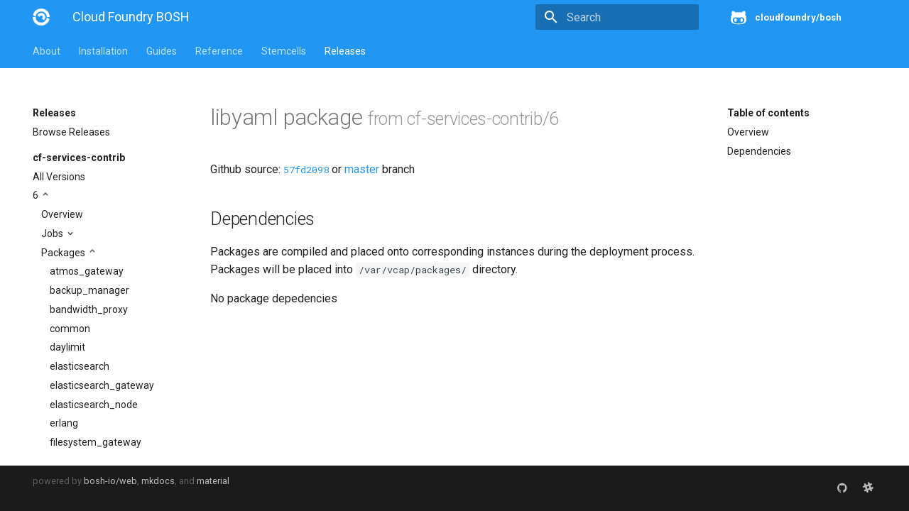

--- FILE ---
content_type: text/html; charset=UTF-8
request_url: https://bosh.io/packages/libyaml?source=github.com/cloudfoundry-community/cf-services-contrib-release&version=6
body_size: 4663
content:
<!DOCTYPE html>
<html lang="en" class="no-js">
  <head>

      <meta charset="utf-8">
      <meta name="viewport" content="width=device-width,initial-scale=1">
      <meta http-equiv="x-ua-compatible" content="ie=edge">


        



        <meta name="lang:clipboard.copy" content="Copy to clipboard">

        <meta name="lang:clipboard.copied" content="Copied to clipboard">

        <meta name="lang:search.language" content="en">

        <meta name="lang:search.pipeline.stopwords" content="True">

        <meta name="lang:search.pipeline.trimmer" content="True">

        <meta name="lang:search.result.none" content="No matching documents">

        <meta name="lang:search.result.one" content="1 matching document">

        <meta name="lang:search.result.other" content="# matching documents">

        <meta name="lang:search.tokenizer" content="[\s\-]+">

      <link rel="shortcut icon" href="/docs/assets/images/favicon.2776d0bae488.png">
      <meta name="generator" content="bosh-io/web, mkdocs-0.17.3, mkdocs-material-2.7.1">



        <title>Cloud Foundry BOSH</title>



      <link rel="stylesheet" href="/docs/assets/stylesheets/application.8d40d89b.css">

        <link rel="stylesheet" href="/docs/assets/stylesheets/application-palette.6079476c.css">



      <script src="/docs/assets/javascripts/modernizr.1aa3b519.js"></script>


      <link href="https://fonts.gstatic.com" rel="preconnect" crossorigin>

        <link rel="stylesheet" href="https://fonts.googleapis.com/css?family=Roboto:300,400,400i,700|Roboto+Mono">
        <style>body,input{font-family:"Roboto","Helvetica Neue",Helvetica,Arial,sans-serif}code,kbd,pre{font-family:"Roboto Mono","Courier New",Courier,monospace}</style>

      <link rel="stylesheet" href="https://fonts.googleapis.com/icon?family=Material+Icons">


      <link rel="stylesheet" href="/docs/assets/stylesheets/extra.61026d2ee9f4.css">


  </head>


    <body dir="ltr" data-md-color-primary="blue" data-md-color-accent="blue">

    <svg class="md-svg">
      <defs>


          <svg xmlns="http://www.w3.org/2000/svg" width="416" height="448"
    viewBox="0 0 416 448" id="github">
  <path fill="currentColor" d="M160 304q0 10-3.125 20.5t-10.75 19-18.125
        8.5-18.125-8.5-10.75-19-3.125-20.5 3.125-20.5 10.75-19 18.125-8.5
        18.125 8.5 10.75 19 3.125 20.5zM320 304q0 10-3.125 20.5t-10.75
        19-18.125 8.5-18.125-8.5-10.75-19-3.125-20.5 3.125-20.5 10.75-19
        18.125-8.5 18.125 8.5 10.75 19 3.125 20.5zM360
        304q0-30-17.25-51t-46.75-21q-10.25 0-48.75 5.25-17.75 2.75-39.25
        2.75t-39.25-2.75q-38-5.25-48.75-5.25-29.5 0-46.75 21t-17.25 51q0 22 8
        38.375t20.25 25.75 30.5 15 35 7.375 37.25 1.75h42q20.5 0
        37.25-1.75t35-7.375 30.5-15 20.25-25.75 8-38.375zM416 260q0 51.75-15.25
        82.75-9.5 19.25-26.375 33.25t-35.25 21.5-42.5 11.875-42.875 5.5-41.75
        1.125q-19.5 0-35.5-0.75t-36.875-3.125-38.125-7.5-34.25-12.875-30.25-20.25-21.5-28.75q-15.5-30.75-15.5-82.75
        0-59.25 34-99-6.75-20.5-6.75-42.5 0-29 12.75-54.5 27 0 47.5 9.875t47.25
        30.875q36.75-8.75 77.25-8.75 37 0 70 8 26.25-20.5
        46.75-30.25t47.25-9.75q12.75 25.5 12.75 54.5 0 21.75-6.75 42 34 40 34
        99.5z" />
</svg>

      </defs>
    </svg>
    <input class="md-toggle" data-md-toggle="drawer" type="checkbox" id="drawer" autocomplete="off">
    <input class="md-toggle" data-md-toggle="search" type="checkbox" id="search" autocomplete="off">
    <label class="md-overlay" data-md-component="overlay" for="drawer"></label>

      <a href="#downloads" tabindex="1" class="md-skip">
        Skip to content
      </a>


      <header class="md-header" data-md-component="header">
  <nav class="md-header-nav md-grid">
    <div class="md-flex">
      <div class="md-flex__cell md-flex__cell--shrink">
        <a href="/docs/" title="Cloud Foundry BOSH" class="md-header-nav__button md-logo">

            <img src="/docs/assets/images/logo.d93e7da69dbf.png" width="24" height="24">

        </a>
      </div>
      <div class="md-flex__cell md-flex__cell--shrink">
        <label class="md-icon md-icon--menu md-header-nav__button" for="drawer"></label>
      </div>
      <div class="md-flex__cell md-flex__cell--stretch">
        <div class="md-flex__ellipsis md-header-nav__title" data-md-component="title">


              <span class="md-header-nav__topic">
                Cloud Foundry BOSH
              </span>
              <span class="md-header-nav__topic">
                Cloud Foundry BOSH 
              </span>


        </div>
      </div>
      <div class="md-flex__cell md-flex__cell--shrink">


            <label class="md-icon md-icon--search md-header-nav__button" for="search"></label>

<div class="md-search" data-md-component="search" role="dialog">
  <label class="md-search__overlay" for="search"></label>
  <div class="md-search__inner" role="search">
    <form class="md-search__form" name="search">
      <input type="text" class="md-search__input" name="query" placeholder="Search" autocapitalize="off" autocorrect="off" autocomplete="off" spellcheck="false" data-md-component="query" data-md-state="active">
      <label class="md-icon md-search__icon" for="search"></label>
      <button type="reset" class="md-icon md-search__icon" data-md-component="reset" tabindex="-1">
        &#xE5CD;
      </button>
    </form>
    <div class="md-search__output">
      <div class="md-search__scrollwrap" data-md-scrollfix>
        <div class="md-search-result" data-md-component="result">
          <div class="md-search-result__meta">
            Type to start searching
          </div>
          <ol class="md-search-result__list"></ol>
        </div>
      </div>
    </div>
  </div>
</div>


      </div>

        <div class="md-flex__cell md-flex__cell--shrink">
          <div class="md-header-nav__source">






  <a href="https://github.com/cloudfoundry/bosh" title="Go to repository" class="md-source" data-md-source="github">

      <div class="md-source__icon">
        <svg viewBox="0 0 24 24" width="24" height="24">
          <use xlink:href="#github" width="24" height="24"></use>
        </svg>
      </div>

    <div class="md-source__repository">
      cloudfoundry/bosh
    </div>
  </a>

          </div>
        </div>

    </div>
  </nav>
</header>

    <div class="md-container">










  <nav class="md-tabs md-tabs--active" data-md-component="tabs">
  <div class="md-tabs__inner md-grid">
    <ul class="md-tabs__list">
      <li class="md-tabs__item"><a href="/docs/" title="About" class="md-tabs__link">About</a></li>
      <li class="md-tabs__item"><a href="/docs/cli-v2-install/" title="Installation" class="md-tabs__link">Installation</a></li>
      <li class="md-tabs__item"><a href="/docs/update-cloud-config/" title="Guides" class="md-tabs__link">Guides</a></li>
      <li class="md-tabs__item"><a href="/docs/terminology/" title="Reference" class="md-tabs__link">Reference</a></li>
      <li class="md-tabs__item"><a href="/stemcells/" title="Stemcells" class="md-tabs__link">Stemcells</a></li>
      <li class="md-tabs__item"><a href="/releases/" title="Releases" class="md-tabs__link md-tabs__link--active">Releases</a></li>
    </ul>
  </div>
</nav>

<main class="md-main">
  <div class="md-main__inner md-grid" data-md-component="container">
    <div class="md-sidebar md-sidebar--primary" data-md-component="navigation">
  <div class="md-sidebar__scrollwrap">
    <div class="md-sidebar__inner">
      <nav class="md-nav md-nav--primary" data-md-level="0">
        <label class="md-nav__title md-nav__title--site" for="drawer">
          <span class="md-nav__button md-logo">
            <img src="/docs/assets/images/logo.d93e7da69dbf.png" width="48" height="48">
          </span>
          Cloud Foundry BOSH
        </label>
        <div class="md-nav__source">
          <a href="https://github.com/cloudfoundry/docs-bosh/" title="Go to repository" class="md-source" data-md-source="github" data-md-state="done">
            <div class="md-source__icon">
              <svg viewBox="0 0 24 24" width="24" height="24">
                <use xmlns:xlink="http://www.w3.org/1999/xlink" xlink:href="#github" width="24" height="24"></use>
              </svg>
            </div>
            <div class="md-source__repository">
              cloudfoundry/docs-bosh
            <ul class="md-source__facts"><li class="md-source__fact">28 Stars</li><li class="md-source__fact">202 Forks</li></ul></div>
          </a>
        </div>
        <ul class="md-nav__list" data-md-scrollfix>
          
            
  <li class="md-nav__item md-nav__item--active md-nav__item--nested">
    <input class="md-toggle md-nav__toggle" data-md-toggle="ref-0-0" type="checkbox" id="ref-0-0" checked />
    <label class="md-nav__link" for="ref-0-0">
      Releases
    </label>
    <nav class="md-nav" data-md-component="collapsible" data-md-level="1">
      <label class="md-nav__title" for="ref-0-0">
        
        Releases
      </label>
      <ul class="md-nav__list" data-md-scrollfix>
        
          
  <li class="md-nav__item">
    <a href="/releases" title="Browse Releases" class="md-nav__link">
      Browse Releases
    </a>
  </li>


        
      </ul>
    </nav>
  </li>


          
            
  <li class="md-nav__item md-nav__item--active md-nav__item--nested">
    <input class="md-toggle md-nav__toggle" data-md-toggle="ref-0-1" type="checkbox" id="ref-0-1" checked />
    <label class="md-nav__link" for="ref-0-1">
      cf-services-contrib
    </label>
    <nav class="md-nav" data-md-component="collapsible" data-md-level="1">
      <label class="md-nav__title" for="ref-0-1">
        <br>
        cf-services-contrib
      </label>
      <ul class="md-nav__list" data-md-scrollfix>
        
          
  <li class="md-nav__item">
    <a href="/releases/github.com/cloudfoundry-community/cf-services-contrib-release?all=1" title="All Versions" class="md-nav__link">
      All Versions
    </a>
  </li>


        
          
  <li class="md-nav__item md-nav__item--active md-nav__item--nested">
    <input class="md-toggle md-nav__toggle" data-md-toggle="ref-0-1-1" type="checkbox" id="ref-0-1-1" checked />
    <label class="md-nav__link" for="ref-0-1-1">
      6
    </label>
    <nav class="md-nav" data-md-component="collapsible" data-md-level="2">
      <label class="md-nav__title" for="ref-0-1-1">
        <br>
        6
      </label>
      <ul class="md-nav__list" data-md-scrollfix>
        
          
  <li class="md-nav__item">
    <a href="/releases/github.com/cloudfoundry-community/cf-services-contrib-release?version=6" title="Overview" class="md-nav__link">
      Overview
    </a>
  </li>


        
          
  <li class="md-nav__item md-nav__item--nested">
    <input class="md-toggle md-nav__toggle" data-md-toggle="ref-0-1-1-1" type="checkbox" id="ref-0-1-1-1" />
    <label class="md-nav__link" for="ref-0-1-1-1">
      Jobs
    </label>
    <nav class="md-nav" data-md-component="collapsible" data-md-level="3">
      <label class="md-nav__title" for="ref-0-1-1-1">
        <br>
        Jobs
      </label>
      <ul class="md-nav__list" data-md-scrollfix>
        
          
  <li class="md-nav__item">
    <a href="/jobs/atmos_gateway?source=github.com/cloudfoundry-community/cf-services-contrib-release&amp;version=6" title="atmos_gateway" class="md-nav__link">
      atmos_gateway
    </a>
  </li>


        
          
  <li class="md-nav__item">
    <a href="/jobs/backup_manager?source=github.com/cloudfoundry-community/cf-services-contrib-release&amp;version=6" title="backup_manager" class="md-nav__link">
      backup_manager
    </a>
  </li>


        
          
  <li class="md-nav__item">
    <a href="/jobs/elasticsearch_gateway?source=github.com/cloudfoundry-community/cf-services-contrib-release&amp;version=6" title="elasticsearch_gateway" class="md-nav__link">
      elasticsearch_gateway
    </a>
  </li>


        
          
  <li class="md-nav__item">
    <a href="/jobs/elasticsearch_node?source=github.com/cloudfoundry-community/cf-services-contrib-release&amp;version=6" title="elasticsearch_node" class="md-nav__link">
      elasticsearch_node
    </a>
  </li>


        
          
  <li class="md-nav__item">
    <a href="/jobs/filesystem_gateway?source=github.com/cloudfoundry-community/cf-services-contrib-release&amp;version=6" title="filesystem_gateway" class="md-nav__link">
      filesystem_gateway
    </a>
  </li>


        
          
  <li class="md-nav__item">
    <a href="/jobs/memcached_gateway?source=github.com/cloudfoundry-community/cf-services-contrib-release&amp;version=6" title="memcached_gateway" class="md-nav__link">
      memcached_gateway
    </a>
  </li>


        
          
  <li class="md-nav__item">
    <a href="/jobs/memcached_node_ng?source=github.com/cloudfoundry-community/cf-services-contrib-release&amp;version=6" title="memcached_node_ng" class="md-nav__link">
      memcached_node_ng
    </a>
  </li>


        
          
  <li class="md-nav__item">
    <a href="/jobs/mongodb_gateway?source=github.com/cloudfoundry-community/cf-services-contrib-release&amp;version=6" title="mongodb_gateway" class="md-nav__link">
      mongodb_gateway
    </a>
  </li>


        
          
  <li class="md-nav__item">
    <a href="/jobs/mongodb_node_ng?source=github.com/cloudfoundry-community/cf-services-contrib-release&amp;version=6" title="mongodb_node_ng" class="md-nav__link">
      mongodb_node_ng
    </a>
  </li>


        
          
  <li class="md-nav__item">
    <a href="/jobs/oauth2_gateway?source=github.com/cloudfoundry-community/cf-services-contrib-release&amp;version=6" title="oauth2_gateway" class="md-nav__link">
      oauth2_gateway
    </a>
  </li>


        
          
  <li class="md-nav__item">
    <a href="/jobs/postgresql_gateway_ng?source=github.com/cloudfoundry-community/cf-services-contrib-release&amp;version=6" title="postgresql_gateway_ng" class="md-nav__link">
      postgresql_gateway_ng
    </a>
  </li>


        
          
  <li class="md-nav__item">
    <a href="/jobs/postgresql_node_ng?source=github.com/cloudfoundry-community/cf-services-contrib-release&amp;version=6" title="postgresql_node_ng" class="md-nav__link">
      postgresql_node_ng
    </a>
  </li>


        
          
  <li class="md-nav__item">
    <a href="/jobs/rabbit_gateway?source=github.com/cloudfoundry-community/cf-services-contrib-release&amp;version=6" title="rabbit_gateway" class="md-nav__link">
      rabbit_gateway
    </a>
  </li>


        
          
  <li class="md-nav__item">
    <a href="/jobs/rabbit_node_ng?source=github.com/cloudfoundry-community/cf-services-contrib-release&amp;version=6" title="rabbit_node_ng" class="md-nav__link">
      rabbit_node_ng
    </a>
  </li>


        
          
  <li class="md-nav__item">
    <a href="/jobs/redis_gateway?source=github.com/cloudfoundry-community/cf-services-contrib-release&amp;version=6" title="redis_gateway" class="md-nav__link">
      redis_gateway
    </a>
  </li>


        
          
  <li class="md-nav__item">
    <a href="/jobs/redis_node_ng?source=github.com/cloudfoundry-community/cf-services-contrib-release&amp;version=6" title="redis_node_ng" class="md-nav__link">
      redis_node_ng
    </a>
  </li>


        
          
  <li class="md-nav__item">
    <a href="/jobs/serialization_data_server?source=github.com/cloudfoundry-community/cf-services-contrib-release&amp;version=6" title="serialization_data_server" class="md-nav__link">
      serialization_data_server
    </a>
  </li>


        
          
  <li class="md-nav__item">
    <a href="/jobs/service_utilities?source=github.com/cloudfoundry-community/cf-services-contrib-release&amp;version=6" title="service_utilities" class="md-nav__link">
      service_utilities
    </a>
  </li>


        
          
  <li class="md-nav__item">
    <a href="/jobs/servicesmgmt?source=github.com/cloudfoundry-community/cf-services-contrib-release&amp;version=6" title="servicesmgmt" class="md-nav__link">
      servicesmgmt
    </a>
  </li>


        
          
  <li class="md-nav__item">
    <a href="/jobs/swift_gateway?source=github.com/cloudfoundry-community/cf-services-contrib-release&amp;version=6" title="swift_gateway" class="md-nav__link">
      swift_gateway
    </a>
  </li>


        
          
  <li class="md-nav__item">
    <a href="/jobs/swift_node?source=github.com/cloudfoundry-community/cf-services-contrib-release&amp;version=6" title="swift_node" class="md-nav__link">
      swift_node
    </a>
  </li>


        
          
  <li class="md-nav__item">
    <a href="/jobs/vblob_gateway?source=github.com/cloudfoundry-community/cf-services-contrib-release&amp;version=6" title="vblob_gateway" class="md-nav__link">
      vblob_gateway
    </a>
  </li>


        
          
  <li class="md-nav__item">
    <a href="/jobs/vblob_node_ng?source=github.com/cloudfoundry-community/cf-services-contrib-release&amp;version=6" title="vblob_node_ng" class="md-nav__link">
      vblob_node_ng
    </a>
  </li>


        
      </ul>
    </nav>
  </li>


        
          
  <li class="md-nav__item md-nav__item--active md-nav__item--nested">
    <input class="md-toggle md-nav__toggle" data-md-toggle="ref-0-1-1-2" type="checkbox" id="ref-0-1-1-2" checked />
    <label class="md-nav__link" for="ref-0-1-1-2">
      Packages
    </label>
    <nav class="md-nav" data-md-component="collapsible" data-md-level="3">
      <label class="md-nav__title" for="ref-0-1-1-2">
        <br>
        Packages
      </label>
      <ul class="md-nav__list" data-md-scrollfix>
        
          
  <li class="md-nav__item">
    <a href="/packages/atmos_gateway?source=github.com/cloudfoundry-community/cf-services-contrib-release&amp;version=6" title="atmos_gateway" class="md-nav__link">
      atmos_gateway
    </a>
  </li>


        
          
  <li class="md-nav__item">
    <a href="/packages/backup_manager?source=github.com/cloudfoundry-community/cf-services-contrib-release&amp;version=6" title="backup_manager" class="md-nav__link">
      backup_manager
    </a>
  </li>


        
          
  <li class="md-nav__item">
    <a href="/packages/bandwidth_proxy?source=github.com/cloudfoundry-community/cf-services-contrib-release&amp;version=6" title="bandwidth_proxy" class="md-nav__link">
      bandwidth_proxy
    </a>
  </li>


        
          
  <li class="md-nav__item">
    <a href="/packages/common?source=github.com/cloudfoundry-community/cf-services-contrib-release&amp;version=6" title="common" class="md-nav__link">
      common
    </a>
  </li>


        
          
  <li class="md-nav__item">
    <a href="/packages/daylimit?source=github.com/cloudfoundry-community/cf-services-contrib-release&amp;version=6" title="daylimit" class="md-nav__link">
      daylimit
    </a>
  </li>


        
          
  <li class="md-nav__item">
    <a href="/packages/elasticsearch?source=github.com/cloudfoundry-community/cf-services-contrib-release&amp;version=6" title="elasticsearch" class="md-nav__link">
      elasticsearch
    </a>
  </li>


        
          
  <li class="md-nav__item">
    <a href="/packages/elasticsearch_gateway?source=github.com/cloudfoundry-community/cf-services-contrib-release&amp;version=6" title="elasticsearch_gateway" class="md-nav__link">
      elasticsearch_gateway
    </a>
  </li>


        
          
  <li class="md-nav__item">
    <a href="/packages/elasticsearch_node?source=github.com/cloudfoundry-community/cf-services-contrib-release&amp;version=6" title="elasticsearch_node" class="md-nav__link">
      elasticsearch_node
    </a>
  </li>


        
          
  <li class="md-nav__item">
    <a href="/packages/erlang?source=github.com/cloudfoundry-community/cf-services-contrib-release&amp;version=6" title="erlang" class="md-nav__link">
      erlang
    </a>
  </li>


        
          
  <li class="md-nav__item">
    <a href="/packages/filesystem_gateway?source=github.com/cloudfoundry-community/cf-services-contrib-release&amp;version=6" title="filesystem_gateway" class="md-nav__link">
      filesystem_gateway
    </a>
  </li>


        
          
  <li class="md-nav__item">
    <a href="/packages/golang?source=github.com/cloudfoundry-community/cf-services-contrib-release&amp;version=6" title="golang" class="md-nav__link">
      golang
    </a>
  </li>


        
          
  <li class="md-nav__item">
    <a href="/packages/java7?source=github.com/cloudfoundry-community/cf-services-contrib-release&amp;version=6" title="java7" class="md-nav__link">
      java7
    </a>
  </li>


        
          
  <li class="md-nav__item md-nav__item--active">
    <a href="/packages/libyaml?source=github.com/cloudfoundry-community/cf-services-contrib-release&amp;version=6" title="libyaml" class="md-nav__link md-nav__link--active">
      libyaml
    </a>
  </li>


        
          
  <li class="md-nav__item">
    <a href="/packages/memcached?source=github.com/cloudfoundry-community/cf-services-contrib-release&amp;version=6" title="memcached" class="md-nav__link">
      memcached
    </a>
  </li>


        
          
  <li class="md-nav__item">
    <a href="/packages/memcached_gateway?source=github.com/cloudfoundry-community/cf-services-contrib-release&amp;version=6" title="memcached_gateway" class="md-nav__link">
      memcached_gateway
    </a>
  </li>


        
          
  <li class="md-nav__item">
    <a href="/packages/memcached_node_ng?source=github.com/cloudfoundry-community/cf-services-contrib-release&amp;version=6" title="memcached_node_ng" class="md-nav__link">
      memcached_node_ng
    </a>
  </li>


        
          
  <li class="md-nav__item">
    <a href="/packages/mongodb18?source=github.com/cloudfoundry-community/cf-services-contrib-release&amp;version=6" title="mongodb18" class="md-nav__link">
      mongodb18
    </a>
  </li>


        
          
  <li class="md-nav__item">
    <a href="/packages/mongodb20?source=github.com/cloudfoundry-community/cf-services-contrib-release&amp;version=6" title="mongodb20" class="md-nav__link">
      mongodb20
    </a>
  </li>


        
          
  <li class="md-nav__item">
    <a href="/packages/mongodb22?source=github.com/cloudfoundry-community/cf-services-contrib-release&amp;version=6" title="mongodb22" class="md-nav__link">
      mongodb22
    </a>
  </li>


        
          
  <li class="md-nav__item">
    <a href="/packages/mongodb_gateway?source=github.com/cloudfoundry-community/cf-services-contrib-release&amp;version=6" title="mongodb_gateway" class="md-nav__link">
      mongodb_gateway
    </a>
  </li>


        
          
  <li class="md-nav__item">
    <a href="/packages/mongodb_node_ng?source=github.com/cloudfoundry-community/cf-services-contrib-release&amp;version=6" title="mongodb_node_ng" class="md-nav__link">
      mongodb_node_ng
    </a>
  </li>


        
          
  <li class="md-nav__item">
    <a href="/packages/mongodb_proxy?source=github.com/cloudfoundry-community/cf-services-contrib-release&amp;version=6" title="mongodb_proxy" class="md-nav__link">
      mongodb_proxy
    </a>
  </li>


        
          
  <li class="md-nav__item">
    <a href="/packages/nginx?source=github.com/cloudfoundry-community/cf-services-contrib-release&amp;version=6" title="nginx" class="md-nav__link">
      nginx
    </a>
  </li>


        
          
  <li class="md-nav__item">
    <a href="/packages/node?source=github.com/cloudfoundry-community/cf-services-contrib-release&amp;version=6" title="node" class="md-nav__link">
      node
    </a>
  </li>


        
          
  <li class="md-nav__item">
    <a href="/packages/oauth2_gateway?source=github.com/cloudfoundry-community/cf-services-contrib-release&amp;version=6" title="oauth2_gateway" class="md-nav__link">
      oauth2_gateway
    </a>
  </li>


        
          
  <li class="md-nav__item">
    <a href="/packages/postgres?source=github.com/cloudfoundry-community/cf-services-contrib-release&amp;version=6" title="postgres" class="md-nav__link">
      postgres
    </a>
  </li>


        
          
  <li class="md-nav__item">
    <a href="/packages/postgresql?source=github.com/cloudfoundry-community/cf-services-contrib-release&amp;version=6" title="postgresql" class="md-nav__link">
      postgresql
    </a>
  </li>


        
          
  <li class="md-nav__item">
    <a href="/packages/postgresql91?source=github.com/cloudfoundry-community/cf-services-contrib-release&amp;version=6" title="postgresql91" class="md-nav__link">
      postgresql91
    </a>
  </li>


        
          
  <li class="md-nav__item">
    <a href="/packages/postgresql92?source=github.com/cloudfoundry-community/cf-services-contrib-release&amp;version=6" title="postgresql92" class="md-nav__link">
      postgresql92
    </a>
  </li>


        
          
  <li class="md-nav__item">
    <a href="/packages/postgresql93?source=github.com/cloudfoundry-community/cf-services-contrib-release&amp;version=6" title="postgresql93" class="md-nav__link">
      postgresql93
    </a>
  </li>


        
          
  <li class="md-nav__item">
    <a href="/packages/postgresql_gateway_ng?source=github.com/cloudfoundry-community/cf-services-contrib-release&amp;version=6" title="postgresql_gateway_ng" class="md-nav__link">
      postgresql_gateway_ng
    </a>
  </li>


        
          
  <li class="md-nav__item">
    <a href="/packages/postgresql_node_ng?source=github.com/cloudfoundry-community/cf-services-contrib-release&amp;version=6" title="postgresql_node_ng" class="md-nav__link">
      postgresql_node_ng
    </a>
  </li>


        
          
  <li class="md-nav__item">
    <a href="/packages/rabbit_gateway?source=github.com/cloudfoundry-community/cf-services-contrib-release&amp;version=6" title="rabbit_gateway" class="md-nav__link">
      rabbit_gateway
    </a>
  </li>


        
          
  <li class="md-nav__item">
    <a href="/packages/rabbit_node_ng?source=github.com/cloudfoundry-community/cf-services-contrib-release&amp;version=6" title="rabbit_node_ng" class="md-nav__link">
      rabbit_node_ng
    </a>
  </li>


        
          
  <li class="md-nav__item">
    <a href="/packages/rabbitmq?source=github.com/cloudfoundry-community/cf-services-contrib-release&amp;version=6" title="rabbitmq" class="md-nav__link">
      rabbitmq
    </a>
  </li>


        
          
  <li class="md-nav__item">
    <a href="/packages/rabbitmq-2.4?source=github.com/cloudfoundry-community/cf-services-contrib-release&amp;version=6" title="rabbitmq-2.4" class="md-nav__link">
      rabbitmq-2.4
    </a>
  </li>


        
          
  <li class="md-nav__item">
    <a href="/packages/rabbitmq-2.8?source=github.com/cloudfoundry-community/cf-services-contrib-release&amp;version=6" title="rabbitmq-2.8" class="md-nav__link">
      rabbitmq-2.8
    </a>
  </li>


        
          
  <li class="md-nav__item">
    <a href="/packages/rabbitmq-3.0?source=github.com/cloudfoundry-community/cf-services-contrib-release&amp;version=6" title="rabbitmq-3.0" class="md-nav__link">
      rabbitmq-3.0
    </a>
  </li>


        
          
  <li class="md-nav__item">
    <a href="/packages/redis22?source=github.com/cloudfoundry-community/cf-services-contrib-release&amp;version=6" title="redis22" class="md-nav__link">
      redis22
    </a>
  </li>


        
          
  <li class="md-nav__item">
    <a href="/packages/redis24?source=github.com/cloudfoundry-community/cf-services-contrib-release&amp;version=6" title="redis24" class="md-nav__link">
      redis24
    </a>
  </li>


        
          
  <li class="md-nav__item">
    <a href="/packages/redis26?source=github.com/cloudfoundry-community/cf-services-contrib-release&amp;version=6" title="redis26" class="md-nav__link">
      redis26
    </a>
  </li>


        
          
  <li class="md-nav__item">
    <a href="/packages/redis_gateway?source=github.com/cloudfoundry-community/cf-services-contrib-release&amp;version=6" title="redis_gateway" class="md-nav__link">
      redis_gateway
    </a>
  </li>


        
          
  <li class="md-nav__item">
    <a href="/packages/redis_node_ng?source=github.com/cloudfoundry-community/cf-services-contrib-release&amp;version=6" title="redis_node_ng" class="md-nav__link">
      redis_node_ng
    </a>
  </li>


        
          
  <li class="md-nav__item">
    <a href="/packages/rootfs_lucid64?source=github.com/cloudfoundry-community/cf-services-contrib-release&amp;version=6" title="rootfs_lucid64" class="md-nav__link">
      rootfs_lucid64
    </a>
  </li>


        
          
  <li class="md-nav__item">
    <a href="/packages/ruby?source=github.com/cloudfoundry-community/cf-services-contrib-release&amp;version=6" title="ruby" class="md-nav__link">
      ruby
    </a>
  </li>


        
          
  <li class="md-nav__item">
    <a href="/packages/ruby_next?source=github.com/cloudfoundry-community/cf-services-contrib-release&amp;version=6" title="ruby_next" class="md-nav__link">
      ruby_next
    </a>
  </li>


        
          
  <li class="md-nav__item">
    <a href="/packages/serialization_data_server?source=github.com/cloudfoundry-community/cf-services-contrib-release&amp;version=6" title="serialization_data_server" class="md-nav__link">
      serialization_data_server
    </a>
  </li>


        
          
  <li class="md-nav__item">
    <a href="/packages/service_utilities?source=github.com/cloudfoundry-community/cf-services-contrib-release&amp;version=6" title="service_utilities" class="md-nav__link">
      service_utilities
    </a>
  </li>


        
          
  <li class="md-nav__item">
    <a href="/packages/servicesmgmt?source=github.com/cloudfoundry-community/cf-services-contrib-release&amp;version=6" title="servicesmgmt" class="md-nav__link">
      servicesmgmt
    </a>
  </li>


        
          
  <li class="md-nav__item">
    <a href="/packages/sqlite?source=github.com/cloudfoundry-community/cf-services-contrib-release&amp;version=6" title="sqlite" class="md-nav__link">
      sqlite
    </a>
  </li>


        
          
  <li class="md-nav__item">
    <a href="/packages/swift_service?source=github.com/cloudfoundry-community/cf-services-contrib-release&amp;version=6" title="swift_service" class="md-nav__link">
      swift_service
    </a>
  </li>


        
          
  <li class="md-nav__item">
    <a href="/packages/syslog_aggregator?source=github.com/cloudfoundry-community/cf-services-contrib-release&amp;version=6" title="syslog_aggregator" class="md-nav__link">
      syslog_aggregator
    </a>
  </li>


        
          
  <li class="md-nav__item">
    <a href="/packages/vblob?source=github.com/cloudfoundry-community/cf-services-contrib-release&amp;version=6" title="vblob" class="md-nav__link">
      vblob
    </a>
  </li>


        
          
  <li class="md-nav__item">
    <a href="/packages/vblob_gateway?source=github.com/cloudfoundry-community/cf-services-contrib-release&amp;version=6" title="vblob_gateway" class="md-nav__link">
      vblob_gateway
    </a>
  </li>


        
          
  <li class="md-nav__item">
    <a href="/packages/vblob_node_ng?source=github.com/cloudfoundry-community/cf-services-contrib-release&amp;version=6" title="vblob_node_ng" class="md-nav__link">
      vblob_node_ng
    </a>
  </li>


        
      </ul>
    </nav>
  </li>


        
      </ul>
    </nav>
  </li>


        
      </ul>
    </nav>
  </li>


          
        </ul>
      </nav>
    </div>
  </div>
</div>

    <div class="md-sidebar md-sidebar--secondary" data-md-component="toc">
  <div class="md-sidebar__scrollwrap">
    <div class="md-sidebar__inner">
      <nav class="md-nav md-nav--secondary">
        <label class="md-nav__title" for="toc">Table of contents</label>
        <ul class="md-nav__list" data-md-scrollfix>
          <li class="md-nav__item">
            <a href="#overview" title="Overview" class="md-nav__link">Overview</a>
          </li>
          <li class="md-nav__item">
            <a href="#dependencies" title="Dependencies" class="md-nav__link">Dependencies</a>
          </li>
        </ul>
      </nav>
    </div>
  </div>
</div>

    <div class="md-content">
      <article class="md-content__inner md-typeset">
        <h1>libyaml package <small>from cf-services-contrib/6</small></h1>

        
          <p>
            Github source:
            <a href="https://github.com/cloudfoundry-community/cf-services-contrib-release/tree/57fd2098/packages/libyaml"><code>57fd2098</code></a> or
            <a href="https://github.com/cloudfoundry-community/cf-services-contrib-release/tree/master/packages/libyaml">master</a> branch
          </p>
        

        <h2 id="dependencies">Dependencies<a class="headerlink" href="#dependencies" title="Permanent link">&para;</a></h2>

        <p>
          Packages are compiled and placed onto corresponding
          instances during the deployment process. Packages will be
          placed into <code>/var/vcap/packages/</code> directory.
        </p>

        
          <p class="empty">No package depedencies</p>
        
      </article>
    </div>
  </div>
</main>

  <footer class="md-footer">

    <div class="md-footer-meta md-typeset">
      <div class="md-footer-meta__inner md-grid">
        <div class="md-footer-copyright">

          powered by
          <a href="https://github.com/bosh-io/web">bosh-io/web</a>,
          <a href="https://github.com/mkdocs/mkdocs">mkdocs</a>,
          and
          <a href="https://github.com/squidfunk/mkdocs-material">material</a>
        </div>


    <div class="md-footer-social">

      <link rel="stylesheet" href="https://cdnjs.cloudflare.com/ajax/libs/font-awesome/4.7.0/css/font-awesome.min.css">

        <a href="https://github.com/cloudfoundry/bosh" class="md-footer-social__link fa fa-github"></a>

        <a href="https://cloudfoundry.slack.com/messages/C02HPPYQ2/" class="md-footer-social__link fa fa-slack"></a>

    </div>


      </div>
    </div>
  </footer>

      </div>

        <script src="/docs/assets/javascripts/application.b438e6c5.js"></script>

        <script>app.initialize({version:"0.17.3",url:{base:"/docs"}})</script>

    
	<script>
		(function(i,s,o,g,r,a,m){i['GoogleAnalyticsObject']=r;i[r]=i[r]||function(){
		(i[r].q=i[r].q||[]).push(arguments)},i[r].l=1*new Date();a=s.createElement(o),
		m=s.getElementsByTagName(o)[0];a.async=1;a.src=g;m.parentNode.insertBefore(a,m)
		})(window,document,'script','//www.google-analytics.com/analytics.js','ga');

		ga('create', 'UA-180559635-1', 'auto');
		ga('send', 'pageview');
	</script>


  </body>
</html>


--- FILE ---
content_type: text/css; charset=utf-8
request_url: https://bosh.io/docs/assets/stylesheets/application.8d40d89b.css
body_size: 11503
content:
html{box-sizing:border-box}*,:after,:before{box-sizing:inherit}html{-webkit-text-size-adjust:none;-moz-text-size-adjust:none;-ms-text-size-adjust:none;text-size-adjust:none}body{margin:0}hr{overflow:visible;box-sizing:content-box}a{-webkit-text-decoration-skip:objects}a,button,input,label{-webkit-tap-highlight-color:transparent}a{color:inherit;text-decoration:none}small,sub,sup{font-size:80%}sub,sup{position:relative;line-height:0;vertical-align:baseline}sub{bottom:-.25em}sup{top:-.5em}img{border-style:none}table{border-collapse:separate;border-spacing:0}td,th{font-weight:400;vertical-align:top}button{margin:0;padding:0;border:0;outline-style:none;background:transparent;font-size:inherit}input{border:0;outline:0}.md-clipboard:before,.md-icon,.md-nav__button,.md-nav__link:after,.md-nav__title:before,.md-search-result__article--document:before,.md-source-file:before,.md-typeset .admonition>.admonition-title:before,.md-typeset .admonition>summary:before,.md-typeset .critic.comment:before,.md-typeset .footnote-backref,.md-typeset .task-list-control .task-list-indicator:before,.md-typeset details>.admonition-title:before,.md-typeset details>summary:before,.md-typeset summary:after{font-family:Material Icons;font-style:normal;font-variant:normal;font-weight:400;line-height:1;text-transform:none;white-space:nowrap;speak:none;word-wrap:normal;direction:ltr}.md-content__icon,.md-footer-nav__button,.md-header-nav__button,.md-nav__button,.md-nav__title:before,.md-search-result__article--document:before{display:inline-block;margin:.4rem;padding:.8rem;font-size:2.4rem;cursor:pointer}.md-icon--arrow-back:before{content:"\E5C4"}.md-icon--arrow-forward:before{content:"\E5C8"}.md-icon--menu:before{content:"\E5D2"}.md-icon--search:before{content:"\E8B6"}[dir=rtl] .md-icon--arrow-back:before{content:"\E5C8"}[dir=rtl] .md-icon--arrow-forward:before{content:"\E5C4"}body{-webkit-font-smoothing:antialiased;-moz-osx-font-smoothing:grayscale}body,input{color:rgba(0,0,0,.87);-webkit-font-feature-settings:"kern","liga";font-feature-settings:"kern","liga";font-family:Helvetica Neue,Helvetica,Arial,sans-serif}code,kbd,pre{color:rgba(0,0,0,.87);-webkit-font-feature-settings:"kern";font-feature-settings:"kern";font-family:Courier New,Courier,monospace}.md-typeset{font-size:1.6rem;line-height:1.6;-webkit-print-color-adjust:exact}.md-typeset blockquote,.md-typeset ol,.md-typeset p,.md-typeset ul{margin:1em 0}.md-typeset h1{margin:0 0 4rem;color:rgba(0,0,0,.54);font-size:3.125rem;line-height:1.3}.md-typeset h1,.md-typeset h2{font-weight:300;letter-spacing:-.01em}.md-typeset h2{margin:4rem 0 1.6rem;font-size:2.5rem;line-height:1.4}.md-typeset h3{margin:3.2rem 0 1.6rem;font-size:2rem;font-weight:400;letter-spacing:-.01em;line-height:1.5}.md-typeset h2+h3{margin-top:1.6rem}.md-typeset h4{font-size:1.6rem}.md-typeset h4,.md-typeset h5,.md-typeset h6{margin:1.6rem 0;font-weight:700;letter-spacing:-.01em}.md-typeset h5,.md-typeset h6{color:rgba(0,0,0,.54);font-size:1.28rem}.md-typeset h5{text-transform:uppercase}.md-typeset hr{margin:1.5em 0;border-bottom:.1rem dotted rgba(0,0,0,.26)}.md-typeset a{color:#3f51b5;word-break:break-word}.md-typeset a,.md-typeset a:before{transition:color .125s}.md-typeset a:active,.md-typeset a:hover{color:#536dfe}.md-typeset code,.md-typeset pre{background-color:hsla(0,0%,93%,.5);color:#37474f;font-size:85%;direction:ltr}.md-typeset code{margin:0 .29412em;padding:.07353em 0;border-radius:.2rem;box-shadow:.29412em 0 0 hsla(0,0%,93%,.5),-.29412em 0 0 hsla(0,0%,93%,.5);word-break:break-word;-webkit-box-decoration-break:clone;box-decoration-break:clone}.md-typeset h1 code,.md-typeset h2 code,.md-typeset h3 code,.md-typeset h4 code,.md-typeset h5 code,.md-typeset h6 code{margin:0;background-color:transparent;box-shadow:none}.md-typeset a>code{margin:inherit;padding:inherit;border-radius:none;background-color:inherit;color:inherit;box-shadow:none}.md-typeset pre{position:relative;margin:1em 0;border-radius:.2rem;line-height:1.4;-webkit-overflow-scrolling:touch}.md-typeset pre>code{display:block;margin:0;padding:1.05rem 1.2rem;background-color:transparent;font-size:inherit;box-shadow:none;-webkit-box-decoration-break:none;box-decoration-break:none;overflow:auto}.md-typeset pre>code::-webkit-scrollbar{width:.4rem;height:.4rem}.md-typeset pre>code::-webkit-scrollbar-thumb{background-color:rgba(0,0,0,.26)}.md-typeset pre>code::-webkit-scrollbar-thumb:hover{background-color:#536dfe}.md-typeset kbd{padding:0 .29412em;border:.1rem solid #c9c9c9;border-radius:.3rem;border-bottom-color:#bcbcbc;background-color:#fcfcfc;color:#555;font-size:85%;box-shadow:0 .1rem 0 #b0b0b0;word-break:break-word}.md-typeset mark{margin:0 .25em;padding:.0625em 0;border-radius:.2rem;background-color:rgba(255,235,59,.5);box-shadow:.25em 0 0 rgba(255,235,59,.5),-.25em 0 0 rgba(255,235,59,.5);word-break:break-word;-webkit-box-decoration-break:clone;box-decoration-break:clone}.md-typeset abbr{border-bottom:.1rem dotted rgba(0,0,0,.54);text-decoration:none;cursor:help}.md-typeset small{opacity:.75}.md-typeset sub,.md-typeset sup{margin-left:.07812em}[dir=rtl] .md-typeset sub,[dir=rtl] .md-typeset sup{margin-right:.07812em;margin-left:0}.md-typeset blockquote{padding-left:1.2rem;border-left:.4rem solid rgba(0,0,0,.26);color:rgba(0,0,0,.54)}[dir=rtl] .md-typeset blockquote{padding-right:1.2rem;padding-left:0;border-right:.4rem solid rgba(0,0,0,.26);border-left:initial}.md-typeset ul{list-style-type:disc}.md-typeset ol,.md-typeset ul{margin-left:.625em;padding:0}[dir=rtl] .md-typeset ol,[dir=rtl] .md-typeset ul{margin-right:.625em;margin-left:0}.md-typeset ol ol,.md-typeset ul ol{list-style-type:lower-alpha}.md-typeset ol ol ol,.md-typeset ul ol ol{list-style-type:lower-roman}.md-typeset ol li,.md-typeset ul li{margin-bottom:.5em;margin-left:1.25em}[dir=rtl] .md-typeset ol li,[dir=rtl] .md-typeset ul li{margin-right:1.25em;margin-left:0}.md-typeset ol li blockquote,.md-typeset ol li p,.md-typeset ul li blockquote,.md-typeset ul li p{margin:.5em 0}.md-typeset ol li:last-child,.md-typeset ul li:last-child{margin-bottom:0}.md-typeset ol li ol,.md-typeset ol li ul,.md-typeset ul li ol,.md-typeset ul li ul{margin:.5em 0 .5em .625em}[dir=rtl] .md-typeset ol li ol,[dir=rtl] .md-typeset ol li ul,[dir=rtl] .md-typeset ul li ol,[dir=rtl] .md-typeset ul li ul{margin-right:.625em;margin-left:0}.md-typeset dd{margin:1em 0 1em 1.875em}[dir=rtl] .md-typeset dd{margin-right:1.875em;margin-left:0}.md-typeset iframe,.md-typeset img,.md-typeset svg{max-width:100%}.md-typeset table:not([class]){box-shadow:0 2px 2px 0 rgba(0,0,0,.14),0 1px 5px 0 rgba(0,0,0,.12),0 3px 1px -2px rgba(0,0,0,.2);display:inline-block;max-width:100%;border-radius:.2rem;font-size:1.28rem;overflow:auto;-webkit-overflow-scrolling:touch}.md-typeset table:not([class])+*{margin-top:1.5em}.md-typeset table:not([class]) td:not([align]),.md-typeset table:not([class]) th:not([align]){text-align:left}[dir=rtl] .md-typeset table:not([class]) td:not([align]),[dir=rtl] .md-typeset table:not([class]) th:not([align]){text-align:right}.md-typeset table:not([class]) th{min-width:10rem;padding:1.2rem 1.6rem;background-color:rgba(0,0,0,.54);color:#fff;vertical-align:top}.md-typeset table:not([class]) td{padding:1.2rem 1.6rem;border-top:.1rem solid rgba(0,0,0,.07);vertical-align:top}.md-typeset table:not([class]) tr:first-child td{border-top:0}.md-typeset table:not([class]) a{word-break:normal}.md-typeset__scrollwrap{margin:1em -1.6rem;overflow-x:auto;-webkit-overflow-scrolling:touch}.md-typeset .md-typeset__table{display:inline-block;margin-bottom:.5em;padding:0 1.6rem}.md-typeset .md-typeset__table table{display:table;width:100%;margin:0;overflow:hidden}html{font-size:62.5%;overflow-x:hidden}body,html{height:100%}body{position:relative}hr{display:block;height:.1rem;padding:0;border:0}.md-svg{display:none}.md-grid{max-width:122rem;margin-right:auto;margin-left:auto}.md-container,.md-main{overflow:auto}.md-container{display:table;width:100%;height:100%;padding-top:4.8rem;table-layout:fixed}.md-main{display:table-row;height:100%}.md-main__inner{height:100%;padding-top:3rem;padding-bottom:.1rem}.md-toggle{display:none}.md-overlay{position:fixed;top:0;width:0;height:0;transition:width 0s .25s,height 0s .25s,opacity .25s;background-color:rgba(0,0,0,.54);opacity:0;z-index:3}.md-flex{display:table}.md-flex__cell{display:table-cell;position:relative;vertical-align:top}.md-flex__cell--shrink{width:0}.md-flex__cell--stretch{display:table;width:100%;table-layout:fixed}.md-flex__ellipsis{display:table-cell;text-overflow:ellipsis;white-space:nowrap;overflow:hidden}.md-skip{position:fixed;width:.1rem;height:.1rem;margin:1rem;padding:.6rem 1rem;clip:rect(.1rem);-webkit-transform:translateY(.8rem);transform:translateY(.8rem);border-radius:.2rem;background-color:rgba(0,0,0,.87);color:#fff;font-size:1.28rem;opacity:0;overflow:hidden}.md-skip:focus{width:auto;height:auto;clip:auto;-webkit-transform:translateX(0);transform:translateX(0);transition:opacity .175s 75ms,-webkit-transform .25s cubic-bezier(.4,0,.2,1);transition:transform .25s cubic-bezier(.4,0,.2,1),opacity .175s 75ms;transition:transform .25s cubic-bezier(.4,0,.2,1),opacity .175s 75ms,-webkit-transform .25s cubic-bezier(.4,0,.2,1);opacity:1;z-index:10}@page{margin:25mm}.md-clipboard{position:absolute;top:.6rem;right:.6rem;width:2.8rem;height:2.8rem;border-radius:.2rem;font-size:1.6rem;cursor:pointer;z-index:1;-webkit-backface-visibility:hidden;backface-visibility:hidden}.md-clipboard:before{transition:color .25s,opacity .25s;color:rgba(0,0,0,.07);content:"\E14D"}.codehilite:hover .md-clipboard:before,.md-typeset .highlight:hover .md-clipboard:before,pre:hover .md-clipboard:before{color:rgba(0,0,0,.54)}.md-clipboard:focus:before,.md-clipboard:hover:before{color:#536dfe}.md-clipboard__message{display:block;position:absolute;top:0;right:3.4rem;padding:.6rem 1rem;-webkit-transform:translateX(.8rem);transform:translateX(.8rem);transition:opacity .175s,-webkit-transform .25s cubic-bezier(.9,.1,.9,0);transition:transform .25s cubic-bezier(.9,.1,.9,0),opacity .175s;transition:transform .25s cubic-bezier(.9,.1,.9,0),opacity .175s,-webkit-transform .25s cubic-bezier(.9,.1,.9,0);border-radius:.2rem;background-color:rgba(0,0,0,.54);color:#fff;font-size:1.28rem;white-space:nowrap;opacity:0;pointer-events:none}.md-clipboard__message--active{-webkit-transform:translateX(0);transform:translateX(0);transition:opacity .175s 75ms,-webkit-transform .25s cubic-bezier(.4,0,.2,1);transition:transform .25s cubic-bezier(.4,0,.2,1),opacity .175s 75ms;transition:transform .25s cubic-bezier(.4,0,.2,1),opacity .175s 75ms,-webkit-transform .25s cubic-bezier(.4,0,.2,1);opacity:1;pointer-events:auto}.md-clipboard__message:before{content:attr(aria-label)}.md-clipboard__message:after{display:block;position:absolute;top:50%;right:-.4rem;width:0;margin-top:-.4rem;border-width:.4rem 0 .4rem .4rem;border-style:solid;border-color:transparent rgba(0,0,0,.54);content:""}.md-content__inner{margin:0 1.6rem 2.4rem;padding-top:1.2rem}.md-content__inner:before{display:block;height:.8rem;content:""}.md-content__inner>:last-child{margin-bottom:0}.md-content__icon{position:relative;margin:.8rem 0;padding:0;float:right}.md-typeset .md-content__icon{color:rgba(0,0,0,.26)}.md-header{position:fixed;top:0;right:0;left:0;height:4.8rem;transition:background-color .25s,color .25s;background-color:#3f51b5;color:#fff;box-shadow:none;z-index:2;-webkit-backface-visibility:hidden;backface-visibility:hidden}.no-js .md-header{transition:none;box-shadow:none}.md-header[data-md-state=shadow]{transition:background-color .25s,color .25s,box-shadow .25s;box-shadow:0 0 .4rem rgba(0,0,0,.1),0 .4rem .8rem rgba(0,0,0,.2)}.md-header-nav{padding:0 .4rem}.md-header-nav__button{position:relative;transition:opacity .25s;z-index:1}.md-header-nav__button:hover{opacity:.7}.md-header-nav__button.md-logo *{display:block}.no-js .md-header-nav__button.md-icon--search{display:none}.md-header-nav__topic{display:block;position:absolute;transition:opacity .15s,-webkit-transform .4s cubic-bezier(.1,.7,.1,1);transition:transform .4s cubic-bezier(.1,.7,.1,1),opacity .15s;transition:transform .4s cubic-bezier(.1,.7,.1,1),opacity .15s,-webkit-transform .4s cubic-bezier(.1,.7,.1,1);text-overflow:ellipsis;white-space:nowrap;overflow:hidden}.md-header-nav__topic+.md-header-nav__topic{-webkit-transform:translateX(2.5rem);transform:translateX(2.5rem);transition:opacity .15s,-webkit-transform .4s cubic-bezier(1,.7,.1,.1);transition:transform .4s cubic-bezier(1,.7,.1,.1),opacity .15s;transition:transform .4s cubic-bezier(1,.7,.1,.1),opacity .15s,-webkit-transform .4s cubic-bezier(1,.7,.1,.1);opacity:0;z-index:-1;pointer-events:none}[dir=rtl] .md-header-nav__topic+.md-header-nav__topic{-webkit-transform:translateX(-2.5rem);transform:translateX(-2.5rem)}.no-js .md-header-nav__topic{position:static}.no-js .md-header-nav__topic+.md-header-nav__topic{display:none}.md-header-nav__title{padding:0 2rem;font-size:1.8rem;line-height:4.8rem}.md-header-nav__title[data-md-state=active] .md-header-nav__topic{-webkit-transform:translateX(-2.5rem);transform:translateX(-2.5rem);transition:opacity .15s,-webkit-transform .4s cubic-bezier(1,.7,.1,.1);transition:transform .4s cubic-bezier(1,.7,.1,.1),opacity .15s;transition:transform .4s cubic-bezier(1,.7,.1,.1),opacity .15s,-webkit-transform .4s cubic-bezier(1,.7,.1,.1);opacity:0;z-index:-1;pointer-events:none}[dir=rtl] .md-header-nav__title[data-md-state=active] .md-header-nav__topic{-webkit-transform:translateX(2.5rem);transform:translateX(2.5rem)}.md-header-nav__title[data-md-state=active] .md-header-nav__topic+.md-header-nav__topic{-webkit-transform:translateX(0);transform:translateX(0);transition:opacity .15s,-webkit-transform .4s cubic-bezier(.1,.7,.1,1);transition:transform .4s cubic-bezier(.1,.7,.1,1),opacity .15s;transition:transform .4s cubic-bezier(.1,.7,.1,1),opacity .15s,-webkit-transform .4s cubic-bezier(.1,.7,.1,1);opacity:1;z-index:0;pointer-events:auto}.md-header-nav__source{display:none}.md-hero{transition:background .25s;background-color:#3f51b5;color:#fff;font-size:2rem;overflow:hidden}.md-hero__inner{margin-top:2rem;padding:1.6rem 1.6rem .8rem;transition:opacity .25s,-webkit-transform .4s cubic-bezier(.1,.7,.1,1);transition:transform .4s cubic-bezier(.1,.7,.1,1),opacity .25s;transition:transform .4s cubic-bezier(.1,.7,.1,1),opacity .25s,-webkit-transform .4s cubic-bezier(.1,.7,.1,1);transition-delay:.1s}[data-md-state=hidden] .md-hero__inner{pointer-events:none;-webkit-transform:translateY(1.25rem);transform:translateY(1.25rem);transition:opacity .1s 0s,-webkit-transform 0s .4s;transition:transform 0s .4s,opacity .1s 0s;transition:transform 0s .4s,opacity .1s 0s,-webkit-transform 0s .4s;opacity:0}.md-hero--expand .md-hero__inner{margin-bottom:2.4rem}.md-footer-nav{background-color:rgba(0,0,0,.87);color:#fff}.md-footer-nav__inner{padding:.4rem;overflow:auto}.md-footer-nav__link{padding-top:2.8rem;padding-bottom:.8rem;transition:opacity .25s}.md-footer-nav__link:hover{opacity:.7}.md-footer-nav__link--prev{width:25%;float:left}[dir=rtl] .md-footer-nav__link--prev{float:right}.md-footer-nav__link--next{width:75%;float:right;text-align:right}[dir=rtl] .md-footer-nav__link--next{float:left;text-align:left}.md-footer-nav__button{transition:background .25s}.md-footer-nav__title{position:relative;padding:0 2rem;font-size:1.8rem;line-height:4.8rem}.md-footer-nav__direction{position:absolute;right:0;left:0;margin-top:-2rem;padding:0 2rem;color:hsla(0,0%,100%,.7);font-size:1.5rem}.md-footer-meta{background-color:rgba(0,0,0,.895)}.md-footer-meta__inner{padding:.4rem;overflow:auto}html .md-footer-meta.md-typeset a{color:hsla(0,0%,100%,.7)}html .md-footer-meta.md-typeset a:focus,html .md-footer-meta.md-typeset a:hover{color:#fff}.md-footer-copyright{margin:0 1.2rem;padding:.8rem 0;color:hsla(0,0%,100%,.3);font-size:1.28rem}.md-footer-copyright__highlight{color:hsla(0,0%,100%,.7)}.md-footer-social{margin:0 .8rem;padding:.4rem 0 1.2rem}.md-footer-social__link{display:inline-block;width:3.2rem;height:3.2rem;font-size:1.6rem;text-align:center}.md-footer-social__link:before{line-height:1.9}.md-nav{font-size:1.4rem;line-height:1.3}.md-nav__title{display:block;padding:0 1.2rem;font-weight:700;text-overflow:ellipsis;overflow:hidden}.md-nav__title:before{display:none;content:"\E5C4"}[dir=rtl] .md-nav__title:before{content:"\E5C8"}.md-nav__title .md-nav__button{display:none}.md-nav__list{margin:0;padding:0;list-style:none}.md-nav__item{padding:0 1.2rem}.md-nav__item:last-child{padding-bottom:1.2rem}.md-nav__item .md-nav__item{padding-right:0}[dir=rtl] .md-nav__item .md-nav__item{padding-right:1.2rem;padding-left:0}.md-nav__item .md-nav__item:last-child{padding-bottom:0}.md-nav__button img{width:100%;height:auto}.md-nav__link{display:block;margin-top:.625em;transition:color .125s;text-overflow:ellipsis;cursor:pointer;overflow:hidden}.md-nav__item--nested>.md-nav__link:after{content:"\E313"}html .md-nav__link[for=toc],html .md-nav__link[for=toc]+.md-nav__link:after,html .md-nav__link[for=toc]~.md-nav{display:none}.md-nav__link[data-md-state=blur]{color:rgba(0,0,0,.54)}.md-nav__link--active,.md-nav__link:active{color:#3f51b5}.md-nav__item--nested>.md-nav__link{color:inherit}.md-nav__link:focus,.md-nav__link:hover{color:#536dfe}.md-nav__source,.no-js .md-search{display:none}.md-search__overlay{opacity:0;z-index:1}.md-search__form{position:relative}.md-search__input{position:relative;padding:0 4.4rem 0 7.2rem;text-overflow:ellipsis;z-index:2}[dir=rtl] .md-search__input{padding:0 7.2rem 0 4.4rem}.md-search__input::-webkit-input-placeholder{transition:color .25s cubic-bezier(.1,.7,.1,1)}.md-search__input:-ms-input-placeholder,.md-search__input::-ms-input-placeholder{transition:color .25s cubic-bezier(.1,.7,.1,1)}.md-search__input::placeholder{transition:color .25s cubic-bezier(.1,.7,.1,1)}.md-search__input::-webkit-input-placeholder,.md-search__input~.md-search__icon{color:rgba(0,0,0,.54)}.md-search__input:-ms-input-placeholder,.md-search__input::-ms-input-placeholder,.md-search__input~.md-search__icon{color:rgba(0,0,0,.54)}.md-search__input::placeholder,.md-search__input~.md-search__icon{color:rgba(0,0,0,.54)}.md-search__input::-ms-clear{display:none}.md-search__icon{position:absolute;transition:color .25s cubic-bezier(.1,.7,.1,1),opacity .25s;font-size:2.4rem;cursor:pointer;z-index:2}.md-search__icon:hover{opacity:.7}.md-search__icon[for=search]{top:.6rem;left:1rem}[dir=rtl] .md-search__icon[for=search]{right:1rem;left:auto}.md-search__icon[for=search]:before{content:"\E8B6"}.md-search__icon[type=reset]{top:.6rem;right:1rem;-webkit-transform:scale(.125);transform:scale(.125);transition:opacity .15s,-webkit-transform .15s cubic-bezier(.1,.7,.1,1);transition:transform .15s cubic-bezier(.1,.7,.1,1),opacity .15s;transition:transform .15s cubic-bezier(.1,.7,.1,1),opacity .15s,-webkit-transform .15s cubic-bezier(.1,.7,.1,1);opacity:0}[dir=rtl] .md-search__icon[type=reset]{right:auto;left:1rem}[data-md-toggle=search]:checked~.md-header .md-search__input:valid~.md-search__icon[type=reset]{-webkit-transform:scale(1);transform:scale(1);opacity:1}[data-md-toggle=search]:checked~.md-header .md-search__input:valid~.md-search__icon[type=reset]:hover{opacity:.7}.md-search__output{position:absolute;width:100%;border-radius:0 0 .2rem .2rem;overflow:hidden;z-index:1}.md-search__scrollwrap{height:100%;background-color:#fff;box-shadow:inset 0 .1rem 0 rgba(0,0,0,.07);overflow-y:auto;-webkit-overflow-scrolling:touch}.md-search-result{color:rgba(0,0,0,.87);word-break:break-word}.md-search-result__meta{padding:0 1.6rem;background-color:rgba(0,0,0,.07);color:rgba(0,0,0,.54);font-size:1.28rem;line-height:3.6rem}.md-search-result__list{margin:0;padding:0;border-top:.1rem solid rgba(0,0,0,.07);list-style:none}.md-search-result__item{box-shadow:0 -.1rem 0 rgba(0,0,0,.07)}.md-search-result__link{display:block;transition:background .25s;outline:0;overflow:hidden}.md-search-result__link:hover,.md-search-result__link[data-md-state=active]{background-color:rgba(83,109,254,.1)}.md-search-result__link:hover .md-search-result__article:before,.md-search-result__link[data-md-state=active] .md-search-result__article:before{opacity:.7}.md-search-result__link:last-child .md-search-result__teaser{margin-bottom:1.2rem}.md-search-result__article{position:relative;padding:0 1.6rem;overflow:auto}.md-search-result__article--document:before{position:absolute;left:0;margin:.2rem;transition:opacity .25s;color:rgba(0,0,0,.54);content:"\E880"}[dir=rtl] .md-search-result__article--document:before{right:0;left:auto}.md-search-result__article--document .md-search-result__title{margin:1.1rem 0;font-size:1.6rem;font-weight:400;line-height:1.4}.md-search-result__title{margin:.5em 0;font-size:1.28rem;font-weight:700;line-height:1.4}.md-search-result__teaser{display:-webkit-box;max-height:3.3rem;margin:.5em 0;color:rgba(0,0,0,.54);font-size:1.28rem;line-height:1.4;text-overflow:ellipsis;overflow:hidden;-webkit-line-clamp:2}.md-search-result em{font-style:normal;font-weight:700;text-decoration:underline}.md-sidebar{position:absolute;width:24.2rem;padding:2.4rem 0;overflow:hidden}.md-sidebar[data-md-state=lock]{position:fixed;top:4.8rem}.md-sidebar--secondary{display:none}.md-sidebar__scrollwrap{max-height:100%;margin:0 .4rem;overflow-y:auto;-webkit-backface-visibility:hidden;backface-visibility:hidden}.md-sidebar__scrollwrap::-webkit-scrollbar{width:.4rem;height:.4rem}.md-sidebar__scrollwrap::-webkit-scrollbar-thumb{background-color:rgba(0,0,0,.26)}.md-sidebar__scrollwrap::-webkit-scrollbar-thumb:hover{background-color:#536dfe}@-webkit-keyframes md-source__facts--done{0%{height:0}to{height:1.3rem}}@keyframes md-source__facts--done{0%{height:0}to{height:1.3rem}}@-webkit-keyframes md-source__fact--done{0%{-webkit-transform:translateY(100%);transform:translateY(100%);opacity:0}50%{opacity:0}to{-webkit-transform:translateY(0);transform:translateY(0);opacity:1}}@keyframes md-source__fact--done{0%{-webkit-transform:translateY(100%);transform:translateY(100%);opacity:0}50%{opacity:0}to{-webkit-transform:translateY(0);transform:translateY(0);opacity:1}}.md-source{display:block;padding-right:1.2rem;transition:opacity .25s;font-size:1.3rem;line-height:1.2;white-space:nowrap}[dir=rtl] .md-source{padding-right:0;padding-left:1.2rem}.md-source:hover{opacity:.7}.md-source:after,.md-source__icon{display:inline-block;height:4.8rem;content:"";vertical-align:middle}.md-source__icon{width:4.8rem}.md-source__icon svg{width:2.4rem;height:2.4rem;margin-top:1.2rem;margin-left:1.2rem}[dir=rtl] .md-source__icon svg{margin-right:1.2rem;margin-left:0}.md-source__icon+.md-source__repository{margin-left:-4.4rem;padding-left:4rem}[dir=rtl] .md-source__icon+.md-source__repository{margin-right:-4.4rem;margin-left:0;padding-right:4rem;padding-left:0}.md-source__repository{display:inline-block;max-width:100%;margin-left:1.2rem;font-weight:700;text-overflow:ellipsis;overflow:hidden;vertical-align:middle}.md-source__facts{margin:0;padding:0;font-size:1.1rem;font-weight:700;list-style-type:none;opacity:.75;overflow:hidden}[data-md-state=done] .md-source__facts{-webkit-animation:md-source__facts--done .25s ease-in;animation:md-source__facts--done .25s ease-in}.md-source__fact{float:left}[dir=rtl] .md-source__fact{float:right}[data-md-state=done] .md-source__fact{-webkit-animation:md-source__fact--done .4s ease-out;animation:md-source__fact--done .4s ease-out}.md-source__fact:before{margin:0 .2rem;content:"\B7"}.md-source__fact:first-child:before{display:none}.md-source-file{display:inline-block;margin:1em .5em 1em 0;padding-right:.5rem;border-radius:.2rem;background-color:rgba(0,0,0,.07);font-size:1.28rem;list-style-type:none;cursor:pointer;overflow:hidden}.md-source-file:before{display:inline-block;margin-right:.5rem;padding:.5rem;background-color:rgba(0,0,0,.26);color:#fff;font-size:1.6rem;content:"\E86F";vertical-align:middle}html .md-source-file{transition:background .4s,color .4s,box-shadow .4s cubic-bezier(.4,0,.2,1)}html .md-source-file:before{transition:inherit}html body .md-typeset .md-source-file{color:rgba(0,0,0,.54)}.md-source-file:hover{box-shadow:0 0 8px rgba(0,0,0,.18),0 8px 16px rgba(0,0,0,.36)}.md-source-file:hover:before{background-color:#536dfe}.md-tabs{width:100%;transition:background .25s;background-color:#3f51b5;color:#fff;overflow:auto}.md-tabs__list{margin:0;margin-left:.4rem;padding:0;list-style:none;white-space:nowrap}.md-tabs__item{display:inline-block;height:4.8rem;padding-right:1.2rem;padding-left:1.2rem}.md-tabs__link{display:block;margin-top:1.6rem;transition:opacity .25s,-webkit-transform .4s cubic-bezier(.1,.7,.1,1);transition:transform .4s cubic-bezier(.1,.7,.1,1),opacity .25s;transition:transform .4s cubic-bezier(.1,.7,.1,1),opacity .25s,-webkit-transform .4s cubic-bezier(.1,.7,.1,1);font-size:1.4rem;opacity:.7}.md-tabs__link--active,.md-tabs__link:hover{color:inherit;opacity:1}.md-tabs__item:nth-child(2) .md-tabs__link{transition-delay:.02s}.md-tabs__item:nth-child(3) .md-tabs__link{transition-delay:.04s}.md-tabs__item:nth-child(4) .md-tabs__link{transition-delay:.06s}.md-tabs__item:nth-child(5) .md-tabs__link{transition-delay:.08s}.md-tabs__item:nth-child(6) .md-tabs__link{transition-delay:.1s}.md-tabs__item:nth-child(7) .md-tabs__link{transition-delay:.12s}.md-tabs__item:nth-child(8) .md-tabs__link{transition-delay:.14s}.md-tabs__item:nth-child(9) .md-tabs__link{transition-delay:.16s}.md-tabs__item:nth-child(10) .md-tabs__link{transition-delay:.18s}.md-tabs__item:nth-child(11) .md-tabs__link{transition-delay:.2s}.md-tabs__item:nth-child(12) .md-tabs__link{transition-delay:.22s}.md-tabs__item:nth-child(13) .md-tabs__link{transition-delay:.24s}.md-tabs__item:nth-child(14) .md-tabs__link{transition-delay:.26s}.md-tabs__item:nth-child(15) .md-tabs__link{transition-delay:.28s}.md-tabs__item:nth-child(16) .md-tabs__link{transition-delay:.3s}.md-tabs[data-md-state=hidden]{pointer-events:none}.md-tabs[data-md-state=hidden] .md-tabs__link{-webkit-transform:translateY(50%);transform:translateY(50%);transition:color .25s,opacity .1s,-webkit-transform 0s .4s;transition:color .25s,transform 0s .4s,opacity .1s;transition:color .25s,transform 0s .4s,opacity .1s,-webkit-transform 0s .4s;opacity:0}.md-typeset .admonition,.md-typeset details{box-shadow:0 2px 2px 0 rgba(0,0,0,.14),0 1px 5px 0 rgba(0,0,0,.12),0 3px 1px -2px rgba(0,0,0,.2);position:relative;margin:1.5625em 0;padding:0 1.2rem;border-left:.4rem solid #448aff;border-radius:.2rem;font-size:1.28rem;overflow:auto}[dir=rtl] .md-typeset .admonition,[dir=rtl] .md-typeset details{border-right:.4rem solid #448aff;border-left:none}html .md-typeset .admonition>:last-child,html .md-typeset details>:last-child{margin-bottom:1.2rem}.md-typeset .admonition .admonition,.md-typeset .admonition details,.md-typeset details .admonition,.md-typeset details details{margin:1em 0}.md-typeset .admonition>.admonition-title,.md-typeset .admonition>summary,.md-typeset details>.admonition-title,.md-typeset details>summary{margin:0 -1.2rem;padding:.8rem 1.2rem .8rem 4rem;border-bottom:.1rem solid rgba(68,138,255,.1);background-color:rgba(68,138,255,.1);font-weight:700}[dir=rtl] .md-typeset .admonition>.admonition-title,[dir=rtl] .md-typeset .admonition>summary,[dir=rtl] .md-typeset details>.admonition-title,[dir=rtl] .md-typeset details>summary{padding:.8rem 4rem .8rem 1.2rem}.md-typeset .admonition>.admonition-title:last-child,.md-typeset .admonition>summary:last-child,.md-typeset details>.admonition-title:last-child,.md-typeset details>summary:last-child{margin-bottom:0}.md-typeset .admonition>.admonition-title:before,.md-typeset .admonition>summary:before,.md-typeset details>.admonition-title:before,.md-typeset details>summary:before{position:absolute;left:1.2rem;color:#448aff;font-size:2rem;content:"\E3C9"}[dir=rtl] .md-typeset .admonition>.admonition-title:before,[dir=rtl] .md-typeset .admonition>summary:before,[dir=rtl] .md-typeset details>.admonition-title:before,[dir=rtl] .md-typeset details>summary:before{right:1.2rem;left:auto}.md-typeset .admonition.abstract,.md-typeset .admonition.summary,.md-typeset .admonition.tldr,.md-typeset details.abstract,.md-typeset details.summary,.md-typeset details.tldr{border-left-color:#00b0ff}[dir=rtl] .md-typeset .admonition.abstract,[dir=rtl] .md-typeset .admonition.summary,[dir=rtl] .md-typeset .admonition.tldr,[dir=rtl] .md-typeset details.abstract,[dir=rtl] .md-typeset details.summary,[dir=rtl] .md-typeset details.tldr{border-right-color:#00b0ff}.md-typeset .admonition.abstract>.admonition-title,.md-typeset .admonition.abstract>summary,.md-typeset .admonition.summary>.admonition-title,.md-typeset .admonition.summary>summary,.md-typeset .admonition.tldr>.admonition-title,.md-typeset .admonition.tldr>summary,.md-typeset details.abstract>.admonition-title,.md-typeset details.abstract>summary,.md-typeset details.summary>.admonition-title,.md-typeset details.summary>summary,.md-typeset details.tldr>.admonition-title,.md-typeset details.tldr>summary{border-bottom-color:.1rem solid rgba(0,176,255,.1);background-color:rgba(0,176,255,.1)}.md-typeset .admonition.abstract>.admonition-title:before,.md-typeset .admonition.abstract>summary:before,.md-typeset .admonition.summary>.admonition-title:before,.md-typeset .admonition.summary>summary:before,.md-typeset .admonition.tldr>.admonition-title:before,.md-typeset .admonition.tldr>summary:before,.md-typeset details.abstract>.admonition-title:before,.md-typeset details.abstract>summary:before,.md-typeset details.summary>.admonition-title:before,.md-typeset details.summary>summary:before,.md-typeset details.tldr>.admonition-title:before,.md-typeset details.tldr>summary:before{color:#00b0ff;content:"\E8D2"}.md-typeset .admonition.info,.md-typeset .admonition.todo,.md-typeset details.info,.md-typeset details.todo{border-left-color:#00b8d4}[dir=rtl] .md-typeset .admonition.info,[dir=rtl] .md-typeset .admonition.todo,[dir=rtl] .md-typeset details.info,[dir=rtl] .md-typeset details.todo{border-right-color:#00b8d4}.md-typeset .admonition.info>.admonition-title,.md-typeset .admonition.info>summary,.md-typeset .admonition.todo>.admonition-title,.md-typeset .admonition.todo>summary,.md-typeset details.info>.admonition-title,.md-typeset details.info>summary,.md-typeset details.todo>.admonition-title,.md-typeset details.todo>summary{border-bottom-color:.1rem solid rgba(0,184,212,.1);background-color:rgba(0,184,212,.1)}.md-typeset .admonition.info>.admonition-title:before,.md-typeset .admonition.info>summary:before,.md-typeset .admonition.todo>.admonition-title:before,.md-typeset .admonition.todo>summary:before,.md-typeset details.info>.admonition-title:before,.md-typeset details.info>summary:before,.md-typeset details.todo>.admonition-title:before,.md-typeset details.todo>summary:before{color:#00b8d4;content:"\E88E"}.md-typeset .admonition.hint,.md-typeset .admonition.important,.md-typeset .admonition.tip,.md-typeset details.hint,.md-typeset details.important,.md-typeset details.tip{border-left-color:#00bfa5}[dir=rtl] .md-typeset .admonition.hint,[dir=rtl] .md-typeset .admonition.important,[dir=rtl] .md-typeset .admonition.tip,[dir=rtl] .md-typeset details.hint,[dir=rtl] .md-typeset details.important,[dir=rtl] .md-typeset details.tip{border-right-color:#00bfa5}.md-typeset .admonition.hint>.admonition-title,.md-typeset .admonition.hint>summary,.md-typeset .admonition.important>.admonition-title,.md-typeset .admonition.important>summary,.md-typeset .admonition.tip>.admonition-title,.md-typeset .admonition.tip>summary,.md-typeset details.hint>.admonition-title,.md-typeset details.hint>summary,.md-typeset details.important>.admonition-title,.md-typeset details.important>summary,.md-typeset details.tip>.admonition-title,.md-typeset details.tip>summary{border-bottom-color:.1rem solid rgba(0,191,165,.1);background-color:rgba(0,191,165,.1)}.md-typeset .admonition.hint>.admonition-title:before,.md-typeset .admonition.hint>summary:before,.md-typeset .admonition.important>.admonition-title:before,.md-typeset .admonition.important>summary:before,.md-typeset .admonition.tip>.admonition-title:before,.md-typeset .admonition.tip>summary:before,.md-typeset details.hint>.admonition-title:before,.md-typeset details.hint>summary:before,.md-typeset details.important>.admonition-title:before,.md-typeset details.important>summary:before,.md-typeset details.tip>.admonition-title:before,.md-typeset details.tip>summary:before{color:#00bfa5;content:"\E80E"}.md-typeset .admonition.check,.md-typeset .admonition.done,.md-typeset .admonition.success,.md-typeset details.check,.md-typeset details.done,.md-typeset details.success{border-left-color:#00c853}[dir=rtl] .md-typeset .admonition.check,[dir=rtl] .md-typeset .admonition.done,[dir=rtl] .md-typeset .admonition.success,[dir=rtl] .md-typeset details.check,[dir=rtl] .md-typeset details.done,[dir=rtl] .md-typeset details.success{border-right-color:#00c853}.md-typeset .admonition.check>.admonition-title,.md-typeset .admonition.check>summary,.md-typeset .admonition.done>.admonition-title,.md-typeset .admonition.done>summary,.md-typeset .admonition.success>.admonition-title,.md-typeset .admonition.success>summary,.md-typeset details.check>.admonition-title,.md-typeset details.check>summary,.md-typeset details.done>.admonition-title,.md-typeset details.done>summary,.md-typeset details.success>.admonition-title,.md-typeset details.success>summary{border-bottom-color:.1rem solid rgba(0,200,83,.1);background-color:rgba(0,200,83,.1)}.md-typeset .admonition.check>.admonition-title:before,.md-typeset .admonition.check>summary:before,.md-typeset .admonition.done>.admonition-title:before,.md-typeset .admonition.done>summary:before,.md-typeset .admonition.success>.admonition-title:before,.md-typeset .admonition.success>summary:before,.md-typeset details.check>.admonition-title:before,.md-typeset details.check>summary:before,.md-typeset details.done>.admonition-title:before,.md-typeset details.done>summary:before,.md-typeset details.success>.admonition-title:before,.md-typeset details.success>summary:before{color:#00c853;content:"\E876"}.md-typeset .admonition.faq,.md-typeset .admonition.help,.md-typeset .admonition.question,.md-typeset details.faq,.md-typeset details.help,.md-typeset details.question{border-left-color:#64dd17}[dir=rtl] .md-typeset .admonition.faq,[dir=rtl] .md-typeset .admonition.help,[dir=rtl] .md-typeset .admonition.question,[dir=rtl] .md-typeset details.faq,[dir=rtl] .md-typeset details.help,[dir=rtl] .md-typeset details.question{border-right-color:#64dd17}.md-typeset .admonition.faq>.admonition-title,.md-typeset .admonition.faq>summary,.md-typeset .admonition.help>.admonition-title,.md-typeset .admonition.help>summary,.md-typeset .admonition.question>.admonition-title,.md-typeset .admonition.question>summary,.md-typeset details.faq>.admonition-title,.md-typeset details.faq>summary,.md-typeset details.help>.admonition-title,.md-typeset details.help>summary,.md-typeset details.question>.admonition-title,.md-typeset details.question>summary{border-bottom-color:.1rem solid rgba(100,221,23,.1);background-color:rgba(100,221,23,.1)}.md-typeset .admonition.faq>.admonition-title:before,.md-typeset .admonition.faq>summary:before,.md-typeset .admonition.help>.admonition-title:before,.md-typeset .admonition.help>summary:before,.md-typeset .admonition.question>.admonition-title:before,.md-typeset .admonition.question>summary:before,.md-typeset details.faq>.admonition-title:before,.md-typeset details.faq>summary:before,.md-typeset details.help>.admonition-title:before,.md-typeset details.help>summary:before,.md-typeset details.question>.admonition-title:before,.md-typeset details.question>summary:before{color:#64dd17;content:"\E887"}.md-typeset .admonition.attention,.md-typeset .admonition.caution,.md-typeset .admonition.warning,.md-typeset details.attention,.md-typeset details.caution,.md-typeset details.warning{border-left-color:#ff9100}[dir=rtl] .md-typeset .admonition.attention,[dir=rtl] .md-typeset .admonition.caution,[dir=rtl] .md-typeset .admonition.warning,[dir=rtl] .md-typeset details.attention,[dir=rtl] .md-typeset details.caution,[dir=rtl] .md-typeset details.warning{border-right-color:#ff9100}.md-typeset .admonition.attention>.admonition-title,.md-typeset .admonition.attention>summary,.md-typeset .admonition.caution>.admonition-title,.md-typeset .admonition.caution>summary,.md-typeset .admonition.warning>.admonition-title,.md-typeset .admonition.warning>summary,.md-typeset details.attention>.admonition-title,.md-typeset details.attention>summary,.md-typeset details.caution>.admonition-title,.md-typeset details.caution>summary,.md-typeset details.warning>.admonition-title,.md-typeset details.warning>summary{border-bottom-color:.1rem solid rgba(255,145,0,.1);background-color:rgba(255,145,0,.1)}.md-typeset .admonition.attention>.admonition-title:before,.md-typeset .admonition.attention>summary:before,.md-typeset .admonition.caution>.admonition-title:before,.md-typeset .admonition.caution>summary:before,.md-typeset .admonition.warning>.admonition-title:before,.md-typeset .admonition.warning>summary:before,.md-typeset details.attention>.admonition-title:before,.md-typeset details.attention>summary:before,.md-typeset details.caution>.admonition-title:before,.md-typeset details.caution>summary:before,.md-typeset details.warning>.admonition-title:before,.md-typeset details.warning>summary:before{color:#ff9100;content:"\E002"}.md-typeset .admonition.fail,.md-typeset .admonition.failure,.md-typeset .admonition.missing,.md-typeset details.fail,.md-typeset details.failure,.md-typeset details.missing{border-left-color:#ff5252}[dir=rtl] .md-typeset .admonition.fail,[dir=rtl] .md-typeset .admonition.failure,[dir=rtl] .md-typeset .admonition.missing,[dir=rtl] .md-typeset details.fail,[dir=rtl] .md-typeset details.failure,[dir=rtl] .md-typeset details.missing{border-right-color:#ff5252}.md-typeset .admonition.fail>.admonition-title,.md-typeset .admonition.fail>summary,.md-typeset .admonition.failure>.admonition-title,.md-typeset .admonition.failure>summary,.md-typeset .admonition.missing>.admonition-title,.md-typeset .admonition.missing>summary,.md-typeset details.fail>.admonition-title,.md-typeset details.fail>summary,.md-typeset details.failure>.admonition-title,.md-typeset details.failure>summary,.md-typeset details.missing>.admonition-title,.md-typeset details.missing>summary{border-bottom-color:.1rem solid rgba(255,82,82,.1);background-color:rgba(255,82,82,.1)}.md-typeset .admonition.fail>.admonition-title:before,.md-typeset .admonition.fail>summary:before,.md-typeset .admonition.failure>.admonition-title:before,.md-typeset .admonition.failure>summary:before,.md-typeset .admonition.missing>.admonition-title:before,.md-typeset .admonition.missing>summary:before,.md-typeset details.fail>.admonition-title:before,.md-typeset details.fail>summary:before,.md-typeset details.failure>.admonition-title:before,.md-typeset details.failure>summary:before,.md-typeset details.missing>.admonition-title:before,.md-typeset details.missing>summary:before{color:#ff5252;content:"\E14C"}.md-typeset .admonition.danger,.md-typeset .admonition.error,.md-typeset details.danger,.md-typeset details.error{border-left-color:#ff1744}[dir=rtl] .md-typeset .admonition.danger,[dir=rtl] .md-typeset .admonition.error,[dir=rtl] .md-typeset details.danger,[dir=rtl] .md-typeset details.error{border-right-color:#ff1744}.md-typeset .admonition.danger>.admonition-title,.md-typeset .admonition.danger>summary,.md-typeset .admonition.error>.admonition-title,.md-typeset .admonition.error>summary,.md-typeset details.danger>.admonition-title,.md-typeset details.danger>summary,.md-typeset details.error>.admonition-title,.md-typeset details.error>summary{border-bottom-color:.1rem solid rgba(255,23,68,.1);background-color:rgba(255,23,68,.1)}.md-typeset .admonition.danger>.admonition-title:before,.md-typeset .admonition.danger>summary:before,.md-typeset .admonition.error>.admonition-title:before,.md-typeset .admonition.error>summary:before,.md-typeset details.danger>.admonition-title:before,.md-typeset details.danger>summary:before,.md-typeset details.error>.admonition-title:before,.md-typeset details.error>summary:before{color:#ff1744;content:"\E3E7"}.md-typeset .admonition.bug,.md-typeset details.bug{border-left-color:#f50057}[dir=rtl] .md-typeset .admonition.bug,[dir=rtl] .md-typeset details.bug{border-right-color:#f50057}.md-typeset .admonition.bug>.admonition-title,.md-typeset .admonition.bug>summary,.md-typeset details.bug>.admonition-title,.md-typeset details.bug>summary{border-bottom-color:.1rem solid rgba(245,0,87,.1);background-color:rgba(245,0,87,.1)}.md-typeset .admonition.bug>.admonition-title:before,.md-typeset .admonition.bug>summary:before,.md-typeset details.bug>.admonition-title:before,.md-typeset details.bug>summary:before{color:#f50057;content:"\E868"}.md-typeset .admonition.example,.md-typeset details.example{border-left-color:#651fff}[dir=rtl] .md-typeset .admonition.example,[dir=rtl] .md-typeset details.example{border-right-color:#651fff}.md-typeset .admonition.example>.admonition-title,.md-typeset .admonition.example>summary,.md-typeset details.example>.admonition-title,.md-typeset details.example>summary{border-bottom-color:.1rem solid rgba(101,31,255,.1);background-color:rgba(101,31,255,.1)}.md-typeset .admonition.example>.admonition-title:before,.md-typeset .admonition.example>summary:before,.md-typeset details.example>.admonition-title:before,.md-typeset details.example>summary:before{color:#651fff;content:"\E242"}.md-typeset .admonition.cite,.md-typeset .admonition.quote,.md-typeset details.cite,.md-typeset details.quote{border-left-color:#9e9e9e}[dir=rtl] .md-typeset .admonition.cite,[dir=rtl] .md-typeset .admonition.quote,[dir=rtl] .md-typeset details.cite,[dir=rtl] .md-typeset details.quote{border-right-color:#9e9e9e}.md-typeset .admonition.cite>.admonition-title,.md-typeset .admonition.cite>summary,.md-typeset .admonition.quote>.admonition-title,.md-typeset .admonition.quote>summary,.md-typeset details.cite>.admonition-title,.md-typeset details.cite>summary,.md-typeset details.quote>.admonition-title,.md-typeset details.quote>summary{border-bottom-color:.1rem solid hsla(0,0%,62%,.1);background-color:hsla(0,0%,62%,.1)}.md-typeset .admonition.cite>.admonition-title:before,.md-typeset .admonition.cite>summary:before,.md-typeset .admonition.quote>.admonition-title:before,.md-typeset .admonition.quote>summary:before,.md-typeset details.cite>.admonition-title:before,.md-typeset details.cite>summary:before,.md-typeset details.quote>.admonition-title:before,.md-typeset details.quote>summary:before{color:#9e9e9e;content:"\E244"}.codehilite .o,.codehilite .ow,.md-typeset .highlight .o,.md-typeset .highlight .ow{color:inherit}.codehilite .ge,.md-typeset .highlight .ge{color:#000}.codehilite .gr,.md-typeset .highlight .gr{color:#a00}.codehilite .gh,.md-typeset .highlight .gh{color:#999}.codehilite .go,.md-typeset .highlight .go{color:#888}.codehilite .gp,.md-typeset .highlight .gp{color:#555}.codehilite .gs,.md-typeset .highlight .gs{color:inherit}.codehilite .gu,.md-typeset .highlight .gu{color:#aaa}.codehilite .gt,.md-typeset .highlight .gt{color:#a00}.codehilite .gd,.md-typeset .highlight .gd{background-color:#fdd}.codehilite .gi,.md-typeset .highlight .gi{background-color:#dfd}.codehilite .k,.md-typeset .highlight .k{color:#3b78e7}.codehilite .kc,.md-typeset .highlight .kc{color:#a71d5d}.codehilite .kd,.codehilite .kn,.md-typeset .highlight .kd,.md-typeset .highlight .kn{color:#3b78e7}.codehilite .kp,.md-typeset .highlight .kp{color:#a71d5d}.codehilite .kr,.codehilite .kt,.md-typeset .highlight .kr,.md-typeset .highlight .kt{color:#3e61a2}.codehilite .c,.codehilite .cm,.md-typeset .highlight .c,.md-typeset .highlight .cm{color:#999}.codehilite .cp,.md-typeset .highlight .cp{color:#666}.codehilite .c1,.codehilite .ch,.codehilite .cs,.md-typeset .highlight .c1,.md-typeset .highlight .ch,.md-typeset .highlight .cs{color:#999}.codehilite .na,.codehilite .nb,.md-typeset .highlight .na,.md-typeset .highlight .nb{color:#c2185b}.codehilite .bp,.md-typeset .highlight .bp{color:#3e61a2}.codehilite .nc,.md-typeset .highlight .nc{color:#c2185b}.codehilite .no,.md-typeset .highlight .no{color:#3e61a2}.codehilite .nd,.codehilite .ni,.md-typeset .highlight .nd,.md-typeset .highlight .ni{color:#666}.codehilite .ne,.codehilite .nf,.md-typeset .highlight .ne,.md-typeset .highlight .nf{color:#c2185b}.codehilite .nl,.md-typeset .highlight .nl{color:#3b5179}.codehilite .nn,.md-typeset .highlight .nn{color:#ec407a}.codehilite .nt,.md-typeset .highlight .nt{color:#3b78e7}.codehilite .nv,.codehilite .vc,.codehilite .vg,.codehilite .vi,.md-typeset .highlight .nv,.md-typeset .highlight .vc,.md-typeset .highlight .vg,.md-typeset .highlight .vi{color:#3e61a2}.codehilite .nx,.md-typeset .highlight .nx{color:#ec407a}.codehilite .il,.codehilite .m,.codehilite .mf,.codehilite .mh,.codehilite .mi,.codehilite .mo,.md-typeset .highlight .il,.md-typeset .highlight .m,.md-typeset .highlight .mf,.md-typeset .highlight .mh,.md-typeset .highlight .mi,.md-typeset .highlight .mo{color:#e74c3c}.codehilite .s,.codehilite .sb,.codehilite .sc,.md-typeset .highlight .s,.md-typeset .highlight .sb,.md-typeset .highlight .sc{color:#0d904f}.codehilite .sd,.md-typeset .highlight .sd{color:#999}.codehilite .s2,.md-typeset .highlight .s2{color:#0d904f}.codehilite .se,.codehilite .sh,.codehilite .si,.codehilite .sx,.md-typeset .highlight .se,.md-typeset .highlight .sh,.md-typeset .highlight .si,.md-typeset .highlight .sx{color:#183691}.codehilite .sr,.md-typeset .highlight .sr{color:#009926}.codehilite .s1,.codehilite .ss,.md-typeset .highlight .s1,.md-typeset .highlight .ss{color:#0d904f}.codehilite .err,.md-typeset .highlight .err{color:#a61717}.codehilite .w,.md-typeset .highlight .w{color:transparent}.codehilite .hll,.md-typeset .highlight .hll{display:block;margin:0 -1.2rem;padding:0 1.2rem;background-color:rgba(255,235,59,.5)}.md-typeset .codehilite,.md-typeset .highlight{position:relative;margin:1em 0;padding:0;border-radius:.2rem;background-color:hsla(0,0%,93%,.5);color:#37474f;line-height:1.4;-webkit-overflow-scrolling:touch}.md-typeset .codehilite code,.md-typeset .codehilite pre,.md-typeset .highlight code,.md-typeset .highlight pre{display:block;margin:0;padding:1.05rem 1.2rem;background-color:transparent;overflow:auto;vertical-align:top}.md-typeset .codehilite code::-webkit-scrollbar,.md-typeset .codehilite pre::-webkit-scrollbar,.md-typeset .highlight code::-webkit-scrollbar,.md-typeset .highlight pre::-webkit-scrollbar{width:.4rem;height:.4rem}.md-typeset .codehilite code::-webkit-scrollbar-thumb,.md-typeset .codehilite pre::-webkit-scrollbar-thumb,.md-typeset .highlight code::-webkit-scrollbar-thumb,.md-typeset .highlight pre::-webkit-scrollbar-thumb{background-color:rgba(0,0,0,.26)}.md-typeset .codehilite code::-webkit-scrollbar-thumb:hover,.md-typeset .codehilite pre::-webkit-scrollbar-thumb:hover,.md-typeset .highlight code::-webkit-scrollbar-thumb:hover,.md-typeset .highlight pre::-webkit-scrollbar-thumb:hover{background-color:#536dfe}.md-typeset pre.codehilite,.md-typeset pre.highlight{overflow:visible}.md-typeset pre.codehilite code,.md-typeset pre.highlight code{display:block;padding:1.05rem 1.2rem;overflow:auto}.md-typeset .codehilitetable{display:block;margin:1em 0;border-radius:.2em;font-size:1.6rem;overflow:hidden}.md-typeset .codehilitetable tbody,.md-typeset .codehilitetable td{display:block;padding:0}.md-typeset .codehilitetable tr{display:flex}.md-typeset .codehilitetable .codehilite,.md-typeset .codehilitetable .highlight,.md-typeset .codehilitetable .linenodiv{margin:0;border-radius:0}.md-typeset .codehilitetable .linenodiv{padding:1.05rem 1.2rem}.md-typeset .codehilitetable .linenos{background-color:rgba(0,0,0,.07);color:rgba(0,0,0,.26);-webkit-user-select:none;-moz-user-select:none;-ms-user-select:none;user-select:none}.md-typeset .codehilitetable .linenos pre{margin:0;padding:0;background-color:transparent;color:inherit;text-align:right}.md-typeset .codehilitetable .code{flex:1;overflow:hidden}.md-typeset>.codehilitetable{box-shadow:none}.md-typeset [id^="fnref:"]{display:inline-block}.md-typeset [id^="fnref:"]:target{margin-top:-7.6rem;padding-top:7.6rem;pointer-events:none}.md-typeset [id^="fn:"]:before{display:none;height:0;content:""}.md-typeset [id^="fn:"]:target:before{display:block;margin-top:-7rem;padding-top:7rem;pointer-events:none}.md-typeset .footnote{color:rgba(0,0,0,.54);font-size:1.28rem}.md-typeset .footnote ol{margin-left:0}.md-typeset .footnote li{transition:color .25s}.md-typeset .footnote li:target{color:rgba(0,0,0,.87)}.md-typeset .footnote li :first-child{margin-top:0}.md-typeset .footnote li:hover .footnote-backref,.md-typeset .footnote li:target .footnote-backref{-webkit-transform:translateX(0);transform:translateX(0);opacity:1}.md-typeset .footnote li:hover .footnote-backref:hover,.md-typeset .footnote li:target .footnote-backref{color:#536dfe}.md-typeset .footnote-ref{display:inline-block;pointer-events:auto}.md-typeset .footnote-ref:before{display:inline;margin:0 .2em;border-left:.1rem solid rgba(0,0,0,.26);font-size:1.25em;content:"";vertical-align:-.5rem}.md-typeset .footnote-backref{display:inline-block;-webkit-transform:translateX(.5rem);transform:translateX(.5rem);transition:color .25s,opacity .125s .125s,-webkit-transform .25s .125s;transition:transform .25s .125s,color .25s,opacity .125s .125s;transition:transform .25s .125s,color .25s,opacity .125s .125s,-webkit-transform .25s .125s;color:rgba(0,0,0,.26);font-size:0;opacity:0;vertical-align:text-bottom}[dir=rtl] .md-typeset .footnote-backref{-webkit-transform:translateX(-.5rem);transform:translateX(-.5rem)}.md-typeset .footnote-backref:before{display:inline-block;font-size:1.6rem;content:"\E31B"}[dir=rtl] .md-typeset .footnote-backref:before{-webkit-transform:scaleX(-1);transform:scaleX(-1)}.md-typeset .headerlink{display:inline-block;margin-left:1rem;-webkit-transform:translateY(.5rem);transform:translateY(.5rem);transition:color .25s,opacity .125s .25s,-webkit-transform .25s .25s;transition:transform .25s .25s,color .25s,opacity .125s .25s;transition:transform .25s .25s,color .25s,opacity .125s .25s,-webkit-transform .25s .25s;opacity:0}[dir=rtl] .md-typeset .headerlink{margin-right:1rem;margin-left:0}html body .md-typeset .headerlink{color:rgba(0,0,0,.26)}.md-typeset h1[id]:before{display:block;margin-top:-.9rem;padding-top:.9rem;content:""}.md-typeset h1[id]:target:before{margin-top:-6.9rem;padding-top:6.9rem}.md-typeset h1[id] .headerlink:focus,.md-typeset h1[id]:hover .headerlink,.md-typeset h1[id]:target .headerlink{-webkit-transform:translate(0);transform:translate(0);opacity:1}.md-typeset h1[id] .headerlink:focus,.md-typeset h1[id]:hover .headerlink:hover,.md-typeset h1[id]:target .headerlink{color:#536dfe}.md-typeset h2[id]:before{display:block;margin-top:-.8rem;padding-top:.8rem;content:""}.md-typeset h2[id]:target:before{margin-top:-6.8rem;padding-top:6.8rem}.md-typeset h2[id] .headerlink:focus,.md-typeset h2[id]:hover .headerlink,.md-typeset h2[id]:target .headerlink{-webkit-transform:translate(0);transform:translate(0);opacity:1}.md-typeset h2[id] .headerlink:focus,.md-typeset h2[id]:hover .headerlink:hover,.md-typeset h2[id]:target .headerlink{color:#536dfe}.md-typeset h3[id]:before{display:block;margin-top:-.9rem;padding-top:.9rem;content:""}.md-typeset h3[id]:target:before{margin-top:-6.9rem;padding-top:6.9rem}.md-typeset h3[id] .headerlink:focus,.md-typeset h3[id]:hover .headerlink,.md-typeset h3[id]:target .headerlink{-webkit-transform:translate(0);transform:translate(0);opacity:1}.md-typeset h3[id] .headerlink:focus,.md-typeset h3[id]:hover .headerlink:hover,.md-typeset h3[id]:target .headerlink{color:#536dfe}.md-typeset h4[id]:before{display:block;margin-top:-.9rem;padding-top:.9rem;content:""}.md-typeset h4[id]:target:before{margin-top:-6.9rem;padding-top:6.9rem}.md-typeset h4[id] .headerlink:focus,.md-typeset h4[id]:hover .headerlink,.md-typeset h4[id]:target .headerlink{-webkit-transform:translate(0);transform:translate(0);opacity:1}.md-typeset h4[id] .headerlink:focus,.md-typeset h4[id]:hover .headerlink:hover,.md-typeset h4[id]:target .headerlink{color:#536dfe}.md-typeset h5[id]:before{display:block;margin-top:-1.1rem;padding-top:1.1rem;content:""}.md-typeset h5[id]:target:before{margin-top:-7.1rem;padding-top:7.1rem}.md-typeset h5[id] .headerlink:focus,.md-typeset h5[id]:hover .headerlink,.md-typeset h5[id]:target .headerlink{-webkit-transform:translate(0);transform:translate(0);opacity:1}.md-typeset h5[id] .headerlink:focus,.md-typeset h5[id]:hover .headerlink:hover,.md-typeset h5[id]:target .headerlink{color:#536dfe}.md-typeset h6[id]:before{display:block;margin-top:-1.1rem;padding-top:1.1rem;content:""}.md-typeset h6[id]:target:before{margin-top:-7.1rem;padding-top:7.1rem}.md-typeset h6[id] .headerlink:focus,.md-typeset h6[id]:hover .headerlink,.md-typeset h6[id]:target .headerlink{-webkit-transform:translate(0);transform:translate(0);opacity:1}.md-typeset h6[id] .headerlink:focus,.md-typeset h6[id]:hover .headerlink:hover,.md-typeset h6[id]:target .headerlink{color:#536dfe}.md-typeset .MJXc-display{margin:.75em 0;padding:.75em 0;overflow:auto;-webkit-overflow-scrolling:touch}.md-typeset .MathJax_CHTML{outline:0}.md-typeset .critic.comment,.md-typeset del.critic,.md-typeset ins.critic{margin:0 .25em;padding:.0625em 0;border-radius:.2rem;-webkit-box-decoration-break:clone;box-decoration-break:clone}.md-typeset del.critic{background-color:#fdd;box-shadow:.25em 0 0 #fdd,-.25em 0 0 #fdd}.md-typeset ins.critic{background-color:#dfd;box-shadow:.25em 0 0 #dfd,-.25em 0 0 #dfd}.md-typeset .critic.comment{background-color:hsla(0,0%,93%,.5);color:#37474f;box-shadow:.25em 0 0 hsla(0,0%,93%,.5),-.25em 0 0 hsla(0,0%,93%,.5)}.md-typeset .critic.comment:before{padding-right:.125em;color:rgba(0,0,0,.26);content:"\E0B7";vertical-align:-.125em}.md-typeset .critic.block{display:block;margin:1em 0;padding-right:1.6rem;padding-left:1.6rem;box-shadow:none}.md-typeset .critic.block :first-child{margin-top:.5em}.md-typeset .critic.block :last-child{margin-bottom:.5em}.md-typeset details{display:block;padding-top:0}.md-typeset details[open]>summary:after{-webkit-transform:rotate(180deg);transform:rotate(180deg)}.md-typeset details:not([open]){padding-bottom:0}.md-typeset details:not([open])>summary{border-bottom:none}.md-typeset details summary{padding-right:4rem}[dir=rtl] .md-typeset details summary{padding-left:4rem}.no-details .md-typeset details:not([open])>*{display:none}.no-details .md-typeset details:not([open]) summary{display:block}.md-typeset summary{display:block;outline:none;cursor:pointer}.md-typeset summary::-webkit-details-marker{display:none}.md-typeset summary:after{position:absolute;top:.8rem;right:1.2rem;color:rgba(0,0,0,.26);font-size:2rem;content:"\E313"}[dir=rtl] .md-typeset summary:after{right:auto;left:1.2rem}.md-typeset .emojione{width:2rem;vertical-align:text-top}.md-typeset code.codehilite,.md-typeset code.highlight{margin:0 .29412em;padding:.07353em 0}.md-typeset .task-list-item{position:relative;list-style-type:none}.md-typeset .task-list-item [type=checkbox]{position:absolute;top:.45em;left:-2em}[dir=rtl] .md-typeset .task-list-item [type=checkbox]{right:-2em;left:auto}.md-typeset .task-list-control .task-list-indicator:before{position:absolute;top:.15em;left:-1.25em;color:rgba(0,0,0,.26);font-size:1.25em;content:"\E835";vertical-align:-.25em}[dir=rtl] .md-typeset .task-list-control .task-list-indicator:before{right:-1.25em;left:auto}.md-typeset .task-list-control [type=checkbox]:checked+.task-list-indicator:before{content:"\E834"}.md-typeset .task-list-control [type=checkbox]{opacity:0;z-index:-1}@media print{.md-typeset a:after{color:rgba(0,0,0,.54);content:" [" attr(href) "]"}.md-typeset code,.md-typeset pre{white-space:pre-wrap}.md-typeset code{box-shadow:none;-webkit-box-decoration-break:initial;box-decoration-break:slice}.md-clipboard,.md-content__icon,.md-footer,.md-header,.md-sidebar,.md-tabs,.md-typeset .headerlink{display:none}}@media only screen and (max-width:44.9375em){.md-typeset pre{margin:1em -1.6rem;border-radius:0}.md-typeset pre>code{padding:1.05rem 1.6rem}.md-footer-nav__link--prev .md-footer-nav__title{display:none}.md-search-result__teaser{max-height:5rem;-webkit-line-clamp:3}.codehilite .hll,.md-typeset .highlight .hll{margin:0 -1.6rem;padding:0 1.6rem}.md-typeset>.codehilite,.md-typeset>.highlight{margin:1em -1.6rem;border-radius:0}.md-typeset>.codehilite code,.md-typeset>.codehilite pre,.md-typeset>.highlight code,.md-typeset>.highlight pre{padding:1.05rem 1.6rem}.md-typeset>.codehilitetable{margin:1em -1.6rem;border-radius:0}.md-typeset>.codehilitetable .codehilite>code,.md-typeset>.codehilitetable .codehilite>pre,.md-typeset>.codehilitetable .highlight>code,.md-typeset>.codehilitetable .highlight>pre,.md-typeset>.codehilitetable .linenodiv{padding:1rem 1.6rem}.md-typeset>p>.MJXc-display{margin:.75em -1.6rem;padding:.25em 1.6rem}}@media only screen and (min-width:100em){html{font-size:68.75%}}@media only screen and (min-width:125em){html{font-size:75%}}@media only screen and (max-width:59.9375em){body[data-md-state=lock]{overflow:hidden}.ios body[data-md-state=lock] .md-container{display:none}html .md-nav__link[for=toc]{display:block;padding-right:4.8rem}html .md-nav__link[for=toc]:after{color:inherit;content:"\E8DE"}html .md-nav__link[for=toc]+.md-nav__link{display:none}html .md-nav__link[for=toc]~.md-nav{display:flex}html [dir=rtl] .md-nav__link{padding-right:1.6rem;padding-left:4.8rem}.md-nav__source{display:block;padding:0 .4rem;background-color:rgba(50,64,144,.9675);color:#fff}.md-search__overlay{position:absolute;top:.4rem;left:.4rem;width:3.6rem;height:3.6rem;-webkit-transform-origin:center;transform-origin:center;transition:opacity .2s .2s,-webkit-transform .3s .1s;transition:transform .3s .1s,opacity .2s .2s;transition:transform .3s .1s,opacity .2s .2s,-webkit-transform .3s .1s;border-radius:2rem;background-color:#fff;overflow:hidden;pointer-events:none}[dir=rtl] .md-search__overlay{right:.4rem;left:auto}[data-md-toggle=search]:checked~.md-header .md-search__overlay{transition:opacity .1s,-webkit-transform .4s;transition:transform .4s,opacity .1s;transition:transform .4s,opacity .1s,-webkit-transform .4s;opacity:1}.md-search__inner{position:fixed;top:0;left:100%;width:100%;height:100%;-webkit-transform:translateX(5%);transform:translateX(5%);transition:right 0s .3s,left 0s .3s,opacity .15s .15s,-webkit-transform .15s cubic-bezier(.4,0,.2,1) .15s;transition:right 0s .3s,left 0s .3s,transform .15s cubic-bezier(.4,0,.2,1) .15s,opacity .15s .15s;transition:right 0s .3s,left 0s .3s,transform .15s cubic-bezier(.4,0,.2,1) .15s,opacity .15s .15s,-webkit-transform .15s cubic-bezier(.4,0,.2,1) .15s;opacity:0;z-index:2}[data-md-toggle=search]:checked~.md-header .md-search__inner{left:0;-webkit-transform:translateX(0);transform:translateX(0);transition:right 0s 0s,left 0s 0s,opacity .15s .15s,-webkit-transform .15s cubic-bezier(.1,.7,.1,1) .15s;transition:right 0s 0s,left 0s 0s,transform .15s cubic-bezier(.1,.7,.1,1) .15s,opacity .15s .15s;transition:right 0s 0s,left 0s 0s,transform .15s cubic-bezier(.1,.7,.1,1) .15s,opacity .15s .15s,-webkit-transform .15s cubic-bezier(.1,.7,.1,1) .15s;opacity:1}[dir=rtl] [data-md-toggle=search]:checked~.md-header .md-search__inner{right:0;left:auto}html [dir=rtl] .md-search__inner{right:100%;left:auto;-webkit-transform:translateX(-5%);transform:translateX(-5%)}.md-search__input{width:100%;height:4.8rem;font-size:1.8rem}.md-search__icon[for=search]{top:1.2rem;left:1.6rem}.md-search__icon[for=search][for=search]:before{content:"\E5C4"}[dir=rtl] .md-search__icon[for=search][for=search]:before{content:"\E5C8"}.md-search__icon[type=reset]{top:1.2rem;right:1.6rem}.md-search__output{top:4.8rem;bottom:0}.md-search-result__article--document:before{display:none}}@media only screen and (max-width:76.1875em){[data-md-toggle=drawer]:checked~.md-overlay{width:100%;height:100%;transition:width 0s,height 0s,opacity .25s;opacity:1}.md-header-nav__button.md-icon--home,.md-header-nav__button.md-logo{display:none}.md-hero__inner{margin-top:4.8rem;margin-bottom:2.4rem}.md-nav{background-color:#fff}.md-nav--primary,.md-nav--primary .md-nav{display:flex;position:absolute;top:0;right:0;left:0;flex-direction:column;height:100%;z-index:1}.md-nav--primary .md-nav__item,.md-nav--primary .md-nav__title{font-size:1.6rem;line-height:1.5}html .md-nav--primary .md-nav__title{position:relative;height:11.2rem;padding:6rem 1.6rem .4rem;background-color:rgba(0,0,0,.07);color:rgba(0,0,0,.54);font-weight:400;line-height:4.8rem;white-space:nowrap;cursor:pointer}html .md-nav--primary .md-nav__title:before{display:block;position:absolute;top:.4rem;left:.4rem;width:4rem;height:4rem;color:rgba(0,0,0,.54)}html .md-nav--primary .md-nav__title~.md-nav__list{background-color:#fff;box-shadow:inset 0 .1rem 0 rgba(0,0,0,.07)}html .md-nav--primary .md-nav__title~.md-nav__list>.md-nav__item:first-child{border-top:0}html .md-nav--primary .md-nav__title--site{position:relative;background-color:#3f51b5;color:#fff}html .md-nav--primary .md-nav__title--site .md-nav__button{display:block;position:absolute;top:.4rem;left:.4rem;width:6.4rem;height:6.4rem;font-size:4.8rem}html .md-nav--primary .md-nav__title--site:before{display:none}html [dir=rtl] .md-nav--primary .md-nav__title--site .md-nav__button,html [dir=rtl] .md-nav--primary .md-nav__title:before{right:.4rem;left:auto}.md-nav--primary .md-nav__list{flex:1;overflow-y:auto}.md-nav--primary .md-nav__item{padding:0;border-top:.1rem solid rgba(0,0,0,.07)}[dir=rtl] .md-nav--primary .md-nav__item{padding:0}.md-nav--primary .md-nav__item--nested>.md-nav__link{padding-right:4.8rem}[dir=rtl] .md-nav--primary .md-nav__item--nested>.md-nav__link{padding-right:1.6rem;padding-left:4.8rem}.md-nav--primary .md-nav__item--nested>.md-nav__link:after{content:"\E315"}[dir=rtl] .md-nav--primary .md-nav__item--nested>.md-nav__link:after{content:"\E314"}.md-nav--primary .md-nav__link{position:relative;margin-top:0;padding:1.2rem 1.6rem}.md-nav--primary .md-nav__link:after{position:absolute;top:50%;right:1.2rem;margin-top:-1.2rem;color:inherit;font-size:2.4rem}[dir=rtl] .md-nav--primary .md-nav__link:after{right:auto;left:1.2rem}.md-nav--primary .md-nav--secondary .md-nav__link{position:static}.md-nav--primary .md-nav--secondary .md-nav{position:static;background-color:transparent}.md-nav--primary .md-nav--secondary .md-nav .md-nav__link{padding-left:2.8rem}[dir=rtl] .md-nav--primary .md-nav--secondary .md-nav .md-nav__link{padding-right:2.8rem;padding-left:0}.md-nav--primary .md-nav--secondary .md-nav .md-nav .md-nav__link{padding-left:4rem}[dir=rtl] .md-nav--primary .md-nav--secondary .md-nav .md-nav .md-nav__link{padding-right:4rem;padding-left:0}.md-nav--primary .md-nav--secondary .md-nav .md-nav .md-nav .md-nav__link{padding-left:5.2rem}[dir=rtl] .md-nav--primary .md-nav--secondary .md-nav .md-nav .md-nav .md-nav__link{padding-right:5.2rem;padding-left:0}.md-nav--primary .md-nav--secondary .md-nav .md-nav .md-nav .md-nav .md-nav__link{padding-left:6.4rem}[dir=rtl] .md-nav--primary .md-nav--secondary .md-nav .md-nav .md-nav .md-nav .md-nav__link{padding-right:6.4rem;padding-left:0}.md-nav__toggle~.md-nav{display:flex;-webkit-transform:translateX(100%);transform:translateX(100%);transition:opacity .125s .05s,-webkit-transform .25s cubic-bezier(.8,0,.6,1);transition:transform .25s cubic-bezier(.8,0,.6,1),opacity .125s .05s;transition:transform .25s cubic-bezier(.8,0,.6,1),opacity .125s .05s,-webkit-transform .25s cubic-bezier(.8,0,.6,1);opacity:0}[dir=rtl] .md-nav__toggle~.md-nav{-webkit-transform:translateX(-100%);transform:translateX(-100%)}.no-csstransforms3d .md-nav__toggle~.md-nav{display:none}.md-nav__toggle:checked~.md-nav{-webkit-transform:translateX(0);transform:translateX(0);transition:opacity .125s .125s,-webkit-transform .25s cubic-bezier(.4,0,.2,1);transition:transform .25s cubic-bezier(.4,0,.2,1),opacity .125s .125s;transition:transform .25s cubic-bezier(.4,0,.2,1),opacity .125s .125s,-webkit-transform .25s cubic-bezier(.4,0,.2,1);opacity:1}.no-csstransforms3d .md-nav__toggle:checked~.md-nav{display:flex}.md-sidebar--primary{position:fixed;top:0;left:-24.2rem;width:24.2rem;height:100%;-webkit-transform:translateX(0);transform:translateX(0);transition:box-shadow .25s,-webkit-transform .25s cubic-bezier(.4,0,.2,1);transition:transform .25s cubic-bezier(.4,0,.2,1),box-shadow .25s;transition:transform .25s cubic-bezier(.4,0,.2,1),box-shadow .25s,-webkit-transform .25s cubic-bezier(.4,0,.2,1);background-color:#fff;z-index:3}[dir=rtl] .md-sidebar--primary{right:-24.2rem;left:auto}.no-csstransforms3d .md-sidebar--primary{display:none}[data-md-toggle=drawer]:checked~.md-container .md-sidebar--primary{box-shadow:0 8px 10px 1px rgba(0,0,0,.14),0 3px 14px 2px rgba(0,0,0,.12),0 5px 5px -3px rgba(0,0,0,.4);-webkit-transform:translateX(24.2rem);transform:translateX(24.2rem)}[dir=rtl] [data-md-toggle=drawer]:checked~.md-container .md-sidebar--primary{-webkit-transform:translateX(-24.2rem);transform:translateX(-24.2rem)}.no-csstransforms3d [data-md-toggle=drawer]:checked~.md-container .md-sidebar--primary{display:block}.md-sidebar--primary .md-sidebar__scrollwrap{overflow:hidden;position:absolute;top:0;right:0;bottom:0;left:0;margin:0}.md-tabs{display:none}}@media only screen and (min-width:60em){.md-content{margin-right:24.2rem}[dir=rtl] .md-content{margin-right:0;margin-left:24.2rem}.md-header-nav__button.md-icon--search{display:none}.md-header-nav__source{display:block;width:23rem;max-width:23rem;margin-left:2.8rem;padding-right:1.2rem}[dir=rtl] .md-header-nav__source{margin-right:2.8rem;margin-left:0;padding-right:0;padding-left:1.2rem}.md-search{padding:.4rem}.md-search__overlay{position:fixed;top:0;left:0;width:0;height:0;transition:width 0s .25s,height 0s .25s,opacity .25s;background-color:rgba(0,0,0,.54);cursor:pointer}[dir=rtl] .md-search__overlay{right:0;left:auto}[data-md-toggle=search]:checked~.md-header .md-search__overlay{width:100%;height:100%;transition:width 0s,height 0s,opacity .25s;opacity:1}.md-search__inner{position:relative;width:23rem;padding:.2rem 0;float:right;transition:width .25s cubic-bezier(.1,.7,.1,1)}[dir=rtl] .md-search__inner{float:left}.md-search__form,.md-search__input{border-radius:.2rem}.md-search__input{width:100%;height:3.6rem;padding-left:4.4rem;transition:background-color .25s cubic-bezier(.1,.7,.1,1),color .25s cubic-bezier(.1,.7,.1,1);background-color:rgba(0,0,0,.26);color:inherit;font-size:1.6rem}[dir=rtl] .md-search__input{padding-right:4.4rem}.md-search__input+.md-search__icon{color:inherit}.md-search__input::-webkit-input-placeholder{color:hsla(0,0%,100%,.7)}.md-search__input:-ms-input-placeholder,.md-search__input::-ms-input-placeholder{color:hsla(0,0%,100%,.7)}.md-search__input::placeholder{color:hsla(0,0%,100%,.7)}.md-search__input:hover{background-color:hsla(0,0%,100%,.12)}[data-md-toggle=search]:checked~.md-header .md-search__input{border-radius:.2rem .2rem 0 0;background-color:#fff;color:rgba(0,0,0,.87);text-overflow:none}[data-md-toggle=search]:checked~.md-header .md-search__input+.md-search__icon,[data-md-toggle=search]:checked~.md-header .md-search__input::-webkit-input-placeholder{color:rgba(0,0,0,.54)}[data-md-toggle=search]:checked~.md-header .md-search__input+.md-search__icon,[data-md-toggle=search]:checked~.md-header .md-search__input:-ms-input-placeholder,[data-md-toggle=search]:checked~.md-header .md-search__input::-ms-input-placeholder{color:rgba(0,0,0,.54)}[data-md-toggle=search]:checked~.md-header .md-search__input+.md-search__icon,[data-md-toggle=search]:checked~.md-header .md-search__input::placeholder{color:rgba(0,0,0,.54)}.md-search__output{top:3.8rem;transition:opacity .4s;opacity:0}[data-md-toggle=search]:checked~.md-header .md-search__output{box-shadow:0 6px 10px 0 rgba(0,0,0,.14),0 1px 18px 0 rgba(0,0,0,.12),0 3px 5px -1px rgba(0,0,0,.4);opacity:1}.md-search__scrollwrap{max-height:0}[data-md-toggle=search]:checked~.md-header .md-search__scrollwrap{max-height:75vh}.md-search__scrollwrap::-webkit-scrollbar{width:.4rem;height:.4rem}.md-search__scrollwrap::-webkit-scrollbar-thumb{background-color:rgba(0,0,0,.26)}.md-search__scrollwrap::-webkit-scrollbar-thumb:hover{background-color:#536dfe}.md-search-result__meta{padding-left:4.4rem}[dir=rtl] .md-search-result__meta{padding-right:4.4rem;padding-left:0}.md-search-result__article{padding-left:4.4rem}[dir=rtl] .md-search-result__article{padding-right:4.4rem;padding-left:1.6rem}.md-sidebar--secondary{display:block;margin-left:100%;-webkit-transform:translate(-100%);transform:translate(-100%)}[dir=rtl] .md-sidebar--secondary{margin-right:100%;margin-left:0;-webkit-transform:translate(100%);transform:translate(100%)}}@media only screen and (min-width:76.25em){.md-content{margin-left:24.2rem}[dir=rtl] .md-content{margin-right:24.2rem}.md-content__inner{margin-right:2.4rem;margin-left:2.4rem}.md-header-nav__button.md-icon--menu{display:none}.md-nav[data-md-state=animate]{transition:max-height .25s cubic-bezier(.86,0,.07,1)}.md-nav__toggle~.md-nav{max-height:0;overflow:hidden}.no-js .md-nav__toggle~.md-nav{display:none}.md-nav[data-md-state=expand],.md-nav__toggle:checked~.md-nav{max-height:100%}.no-js .md-nav[data-md-state=expand],.no-js .md-nav__toggle:checked~.md-nav{display:block}.md-nav__item--nested>.md-nav>.md-nav__title{display:none}.md-nav__item--nested>.md-nav__link:after{display:inline-block;-webkit-transform-origin:.45em .45em;transform-origin:.45em .45em;-webkit-transform-style:preserve-3d;transform-style:preserve-3d;vertical-align:-.125em}.js .md-nav__item--nested>.md-nav__link:after{transition:-webkit-transform .4s;transition:transform .4s;transition:transform .4s,-webkit-transform .4s}.md-nav__item--nested .md-nav__toggle:checked~.md-nav__link:after{-webkit-transform:rotateX(180deg);transform:rotateX(180deg)}.md-search__scrollwrap,[data-md-toggle=search]:checked~.md-header .md-search__inner{width:68.8rem}.md-sidebar--secondary{margin-left:122rem}[dir=rtl] .md-sidebar--secondary{margin-right:122rem;margin-left:0}.md-tabs~.md-main .md-nav--primary>.md-nav__list>.md-nav__item--nested{font-size:0;visibility:hidden}.md-tabs--active~.md-main .md-nav--primary .md-nav__title{display:block;padding:0}.md-tabs--active~.md-main .md-nav--primary .md-nav__title--site{display:none}.no-js .md-tabs--active~.md-main .md-nav--primary .md-nav{display:block}.md-tabs--active~.md-main .md-nav--primary>.md-nav__list>.md-nav__item{font-size:0;visibility:hidden}.md-tabs--active~.md-main .md-nav--primary>.md-nav__list>.md-nav__item--nested{display:none;font-size:1.4rem;overflow:auto;visibility:visible}.md-tabs--active~.md-main .md-nav--primary>.md-nav__list>.md-nav__item--nested>.md-nav__link{display:none}.md-tabs--active~.md-main .md-nav--primary>.md-nav__list>.md-nav__item--active{display:block}.md-tabs--active~.md-main .md-nav[data-md-level="1"]{max-height:none;overflow:visible}.md-tabs--active~.md-main .md-nav[data-md-level="1"]>.md-nav__list>.md-nav__item{padding-left:0}.md-tabs--active~.md-main .md-nav[data-md-level="1"] .md-nav .md-nav__title{display:none}}@media only screen and (min-width:45em){.md-footer-nav__link{width:50%}.md-footer-copyright{max-width:75%;float:left}[dir=rtl] .md-footer-copyright{float:right}.md-footer-social{padding:1.2rem 0;float:right}[dir=rtl] .md-footer-social{float:left}}@media only screen and (max-width:29.9375em){[data-md-toggle=search]:checked~.md-header .md-search__overlay{-webkit-transform:scale(45);transform:scale(45)}}@media only screen and (min-width:30em) and (max-width:44.9375em){[data-md-toggle=search]:checked~.md-header .md-search__overlay{-webkit-transform:scale(60);transform:scale(60)}}@media only screen and (min-width:45em) and (max-width:59.9375em){[data-md-toggle=search]:checked~.md-header .md-search__overlay{-webkit-transform:scale(75);transform:scale(75)}}@media only screen and (min-width:60em) and (max-width:76.1875em){.md-search__scrollwrap,[data-md-toggle=search]:checked~.md-header .md-search__inner{width:46.8rem}.md-search-result__teaser{max-height:5rem;-webkit-line-clamp:3}}
/*# sourceMappingURL=[data-uri]*/